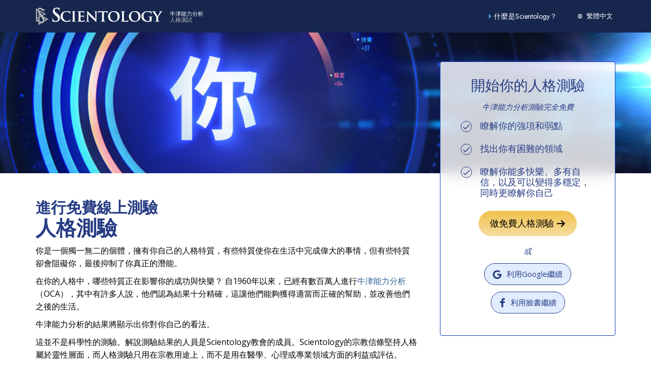

--- FILE ---
content_type: text/html; charset=utf-8
request_url: https://www.oca.scientology.org.tw/?source=from_org_side_msnvladimrvolynskiy&orgid=msnvladimrvolynskiy&orgmsnType=msn&orgmsnCont=eu
body_size: 41385
content:
<!DOCTYPE html>
<html lang="zh" itemscope itemtype="http://schema.org/WebPage">
<head>
	<meta charset="utf-8">
	<meta http-equiv="X-UA-Compatible" content="IE=edge">
	<meta name="viewport" content="width=device-width, initial-scale=1.0, maximum-scale=1.0, user-scalable=no">
	



<title>免費人格測驗 | 牛津能力分析 | Scientology教會</title>
<meta name="description" content=" 對你自己感到好奇嗎？ 進行這項免費線上人格測驗。牛津能力分析鑑定出十種會影響你整個未來的重要人格特質。   " />


<link rel="stylesheet" type="text/css" href="/theme/css/_combined.css?_=u5a1ncu4">




<style>

.autosprite-sprite {
	background: url(/theme/images/autosprite-sprite.png) no-repeat top left;
}
.autosprite-sprite.control-arrow-left {
	background-position:0 -0px;
	width: 25px;
	height: 44px;
}
.autosprite-sprite.control-arrow-right {
	background-position:0 -44px;
	width: 25px;
	height: 44px;
}
.autosprite-sprite.graph-oca {
	background-position:0 -88px;
	width: 290px;
	height: 237px;
}
.autosprite-sprite.graph-oca-pie {
	background-position:0 -973px;
	width: 234px;
	height: 215px;
}
.autosprite-sprite.graph-oca-pie:lang(da) {
	background-position:0 -325px;
}
.autosprite-sprite.graph-oca-pie:lang(de) {
	background-position:0 -540px;
}
.autosprite-sprite.graph-oca-pie:lang(el) {
	background-position:0 -755px;
	height: 218px;
}
.autosprite-sprite.graph-oca-pie:lang(es) {
	background-position:0 -1188px;
}
.autosprite-sprite.graph-oca-pie:lang(es-es) {
	background-position:0 -1403px;
}
.autosprite-sprite.graph-oca-pie:lang(fr) {
	background-position:0 -1618px;
}
.autosprite-sprite.graph-oca-pie:lang(fr-ca) {
	background-position:0 -1833px;
}
.autosprite-sprite.graph-oca-pie:lang(he) {
	background-position:0 -2048px;
	height: 218px;
}
.autosprite-sprite.graph-oca-pie:lang(hu) {
	background-position:0 -2266px;
	height: 218px;
}
.autosprite-sprite.graph-oca-pie:lang(it) {
	background-position:0 -2484px;
}
.autosprite-sprite.graph-oca-pie:lang(ja) {
	background-position:0 -2699px;
	height: 218px;
}
.autosprite-sprite.graph-oca-pie:lang(nl) {
	background-position:0 -2917px;
}
.autosprite-sprite.graph-oca-pie:lang(no) {
	background-position:0 -3132px;
	height: 218px;
}
.autosprite-sprite.graph-oca-pie:lang(pt) {
	background-position:0 -3350px;
}
.autosprite-sprite.graph-oca-pie:lang(ru) {
	background-position:0 -3565px;
}
.autosprite-sprite.graph-oca-pie:lang(sv) {
	background-position:0 -3780px;
}
.autosprite-sprite.graph-oca-pie:lang(zh) {
	background-position:0 -3995px;
	height: 218px;
}
.autosprite-sprite.step-01 {
	background-position:0 -4213px;
	width: 329px;
	height: 198px;
}
.autosprite-sprite.step-02 {
	background-position:0 -4411px;
	width: 329px;
	height: 198px;
}
.autosprite-sprite.step-03 {
	background-position:0 -4609px;
	width: 329px;
	height: 198px;
}
.autosprite-sprite.succes-02 {
	background-position:0 -4807px;
	width: 173px;
	height: 129px;
}
.autosprite-sprite.succes-03 {
	background-position:0 -4936px;
	width: 173px;
	height: 129px;
}
.autosprite-sprite.succes-04 {
	background-position:0 -5065px;
	width: 173px;
	height: 129px;
}
.autosprite-sprite.succes-05 {
	background-position:0 -5194px;
	width: 173px;
	height: 129px;
}

.pie-chart-find-out-more a {
	margin: 10px 0;
	text-decoration: none;
	font-weight: bold;
}
.pie-chart-find-out-more a:after {
	content: '';
	display: inline-block;
	border-left: 0.8em solid #369;
	border-top: 0.4em solid transparent;
	border-bottom: 0.4em solid transparent;
	margin-left: 0.5em;
}
html[dir="rtl"] .pie-chart-find-out-more a:after {
	border-left: none;
	border-right: 0.8em solid #369;
	margin-left: 0;
	margin-right: 0.5em;
}

.top-alert {
	margin-top: 20px;
	margin-bottom: 0;
}

.test-main li,
.test-main p {
	font-size: 16px;
	line-height: 1.6;
}

h4 {
	font-size: 20px;
	color: #263c84;
	font-weight: bold;
	background: url([data-uri]) no-repeat left 2px;
	padding-left: 20px;
	margin-bottom: 10px;
}
  

.step-color {
    color: #808183;
    font-size: 18px;
}
:lang(el) .step-color {
    font-size: 17px;
}

.steps-box {
	margin-top: 10px;
	margin-bottom: 40px;
}

@media (max-width: 991px) {
	.steps-box img {
		margin: 20px auto 10px;
		display: block;
	}
}

.row img {
	max-width: 100%;
}

.test-main hr {
	border-top: 1px solid #ddd;
}

.oca-realyou {
	padding: 15px 45px;
	color: #fff;
	background-size: cover;
	-webkit-font-smoothing: antialiased;
    -moz-osx-font-smoothing: grayscale;
}

.oca-realyou h2 {
	color: #fff;
}

.oca-realyou li {
    margin-top: 10px;
}

.succes h5 {
	font-size: 18px;
    font-weight: bold;
    margin-bottom: 5px;
}

@media (min-width: 768px) {
	.succes .col-xs-3 {
		float: left;
	}
}

.sprite-fit-in {
	width: 100% !important;
	height: 0 !important;
    image-rendering: -moz-crisp-edges;
    image-rendering:   -o-crisp-edges;
    image-rendering: -webkit-optimize-contrast;
    image-rendering: crisp-edges;
}



@media (max-width: 768px) {
	.sprite-imagecache-cropfit-data-www-curiousaboutyourself-org-files-sprite-graph-oca03-zh-jpg,
	.sprite-imagecache-cropfit-data-www-curiousaboutyourself-org-files-sprite-step-03-jpg,
	.sprite-imagecache-cropfit-data-www-curiousaboutyourself-org-files-sprite-step-02-min-80-jpg,
	.sprite-imagecache-cropfit-data-www-curiousaboutyourself-org-files-sprite-step-01a-min-80-jpg {
		width: 329px !important;
		height: 198px !important;
		padding-bottom: 0 !important;
		margin-left: auto;
		margin-right: auto;
		margin-top: 30px;
		max-width: 100%;
	}

	.sprite-imagecache-cropfit-data-www-curiousaboutyourself-org-files-sprite-graph-oca03-zh-jpg {
		width: 699px !important;
		height: 570px !important;
		margin-bottom: 20px;
	}

	.succes .col-xs-3 {
		width: 173px !important;
		 
		padding-bottom: 0 !important;
		padding-right: 20px !important;
	}

	.sticky-holder > .visible-sm-block > h2.mb0 {
		margin-top: 10px;
	}

}

@media (max-width: 767px) {
	.container {
		padding-right: 20px;
    	padding-left: 20px;
	}
	.oca-realyou,
	.title-bar {
		margin-left: -20px;
		margin-right: -20px;
	}

	.oca-img.pl2 {
		padding-left: 15px !important;
	}

}

@media (max-width: 699px) {
	.sprite-imagecache-cropfit-data-www-curiousaboutyourself-org-files-sprite-graph-oca03-zh-jpg {
		width: 100% !important;
		height: 0 !important;
		padding-bottom: 81.54% !important;
		margin-bottom: 20px;
	}
}

@media (max-width: 450px) {
	.pie-chart-find-out-more .pull-right,
	.pie-chart-find-out-more {
		float: none !important;
	}
	.pie-chart-find-out-more .pull-right {
		padding-left: 54px;
	}
	.pie-chart-find-out-more {
		margin-top: 20px;
		margin-bottom: 20px;
	}
	.succes h5 {
		font-size: 14px;
	}
	.succes .col-xs-3 {
		width: 150px !important;
		padding-bottom: 0 !important;
		padding-right: 10px !important;
	}
	.steps-box {
		margin-bottom: 20px;
	}
}

.german-custom-notice {
    border: 1px solid #ddd;
    padding: 30px;
    margin-bottom: 60px;
}
.german-custom-notice p {
    font-size: 1em;
    font-style: italic;
}

</style>


<style>

#legal_disclaimer h4 {
	background: none;
	padding-left: 0;
	margin-bottom: 20px;
}

#legal_disclaimer br {
	display: none;
}

#legal_disclaimer li,
#legal_disclaimer p {
	font-size: 13px;
	margin-bottom: 20px;
}

#legal_disclaimer .modal-content {
	max-height: 80vh;
	overflow: auto;
}

#oca_start_form label.required {
	position: relative;
}

#oca_start_form label.required:after {
    position: absolute;
    font-size: 85%;
    content: '*';
    padding: 0 0.25em;
    color: #a00;
}

#oca_start_form label[for="age"] {
	padding-right: 0;
}

@media (min-width: 769px) and (max-width: 1024px) {
	#oca_form {
		position: sticky !important;
		position: -webkit-sticky !important;
	}
	.sticky-holder {
		height: 200vh;
	}
}

@media(min-width: 992px) {
	.oca-form-positioner {
		margin-top: -250px;
	}

	.oca-form-positioner .oca-form {
    	background: white;
	}
}

@media (max-width: 991px) {
	.sticky-holder {
		height: auto !important;
	}
}

@media (max-width: 768px) {
	.sticky-holder {
		padding-left: 15px !important;
	}
}

.affix-bottom {
	position: relative;
}

.gender-half-left {
	padding-right: 5px;
}

.gender-half-right {
	padding-left: 5px;
}

@media (max-width: 768px) {
	 
	.oca-realyou {
		padding-right: 20px;
		padding-left: 20px;
	}
	.oca-realyou ul {
		padding-left: 20px;
	}
}

label[for="zipcode"] {
	margin-top: -0.1em;
    line-height: 1.2;
}

label[for="phone"] {
	margin-top: -0.1em;
    line-height: 1.2;
}

.phone-hint {
	position: absolute;
	right: -18px;
	top: 0px;
	color: #4876a3;
}

@media (min-width: 768px) {
	.phone-hint {
		right: -8px;
		top: 3px;
	}
}

.phone-hint + .tooltip.top {
	width: 200px;
}

</style>






	
<script>





var site_slug = 'OCA';

new function() {

    window._tr = window._tr || [];
    var recursionDetector = 0;
    var reportErrors = true;

    
    
    function reportInternalError() {
        reportErrors = false;
        try {
            _tr.push(['_trackEvent', 'Errors', site_slug + ' internal JS error', [].join.call(arguments, '|')]);
        } catch (throw_away) {}
    }

    
    function reportError(errorMsg, url, lineNumber, colNumber, errorObj) {

        if (!reportErrors) return;

        try {

            _tr.push(['_trackEvent', 'Errors', site_slug + ' JS error',
                '"' + errorMsg + '" @ ' + url + ':' + lineNumber +
                (colNumber !== void 0 ? ', ' + colNumber : '') +
                (errorObj !== void 0 && window.JSON && typeof JSON.stringify === 'function' ?
                    ', ' + JSON.stringify(errorObj) : '')
            ]);

        } catch (e) {

            
            try {
                reportInternalError('reportError error on ' + errorMsg, url, lineNumber, colNumber, e);
            } catch (throw_away) {}

        }

    }

    
    
    var gOldOnError = window.onerror;

    
    window.onerror = function myErrorHandler(errorMsg, url, lineNumber, colNumber, errorObj) {

        if (!reportErrors) return false;

        
        if (recursionDetector > 0) {
            try {
                reportInternalError('window.onerror recursion: ' + errorMsg, url, lineNumber, colNumber, errorObj);
            } catch (throw_away) {}
            return false;
        }

        recursionDetector = 1;

        reportError(errorMsg, url, lineNumber, colNumber, errorObj);

        
        if (gOldOnError) gOldOnError(errorMsg, url, lineNumber, colNumber, errorObj);

        recursionDetector = 0;

        return false;

    }

    
    if (window.$ && $(document) && typeof $(document).ready === 'function') {
        $(document).ready(function() {

            if (typeof $(document).ajaxError === 'function') {
                $(document).ajaxError(function(e, req, settings, thrownError) {

                    if (!reportErrors) return;

                    
                    if (recursionDetector > 0) {
                        try {
                            reportInternalError('$.ajaxError recursion: ' + e, settings && settings.url, 0, 0, settings);
                        } catch (throw_away) {}
                        return;
                    }

                    recursionDetector = 1;
                    reportError('jQuery ajax error: ' + e + (thrownError ? ', ' + thrownError : ''),
                        settings && settings.url, 0, 0, settings);
                    recursionDetector = 0;

                });
            }
        });
    }

}

</script>


    <meta property="og:url" content="https://www.oca.scientology.org.tw/?source=from_org_side_msnvladimrvolynskiy&amp;orgid=msnvladimrvolynskiy&amp;orgmsnType=msn&amp;orgmsnCont=eu" />
    <meta property="og:site_name" content="牛津能力分析" />
    <meta property="og:title" content="人格測試" />
    <meta property="og:description" content="您的智商、人格特質和性向決定了您未來的成功與快樂。自1960年以來，牛津能力分析已讓數百萬人受益。這是唯一會提供數據且精確分析的測試，然後會根據結果，提供一對一的諮詢，並照著您的需求提供實用的建議。
        你是一位獨一無二的個體，擁有自己的人格特質──有些特質使你在生活中完成偉大的事情，但有些特質似乎阻礙你，最後抑制了你真正的潛能。" />

    <meta property="og:image" content="https://files.ondemandhosting.info/imagecache/cropfit@w=1200/data/www.curiousaboutyourself.org/web/home/oca-you-graphic_zh.jpg?_=u5a1ncu4" />
    <meta property="og:type" content="website" />

    <meta name="twitter:card" content="summary_large_image">
    <meta name="twitter:title" content="人格測試">
    <meta name="twitter:description" content="您的智商、人格特質和性向決定了您未來的成功與快樂。自1960年以來，牛津能力分析已讓數百萬人受益。這是唯一會提供數據且精確分析的測試，然後會根據結果，提供一對一的諮詢，並照著您的需求提供實用的建議。
        你是一位獨一無二的個體，擁有自己的人格特質──有些特質使你在生活中完成偉大的事情，但有些特質似乎阻礙你，最後抑制了你真正的潛能。" >
    <meta name="twitter:image" content="https://files.ondemandhosting.info/imagecache/cropfit@w=1200/data/www.curiousaboutyourself.org/web/home/oca-you-graphic_zh.jpg?_=u5a1ncu4">

    <meta name="facebook-domain-verification" content="3fvxchu5a218vuys379swjo0lp3ivx" />

    
    <link href="https://fonts.googleapis.com/css2?family=Jost:ital,wght@0,300;0,400;0,500;0,700;1,300;1,400;1,500;1,700&display=swap" rel="stylesheet">
    <link href="https://fonts.googleapis.com/css2?family=Open+Sans:ital,wght@0,400;0,500;0,600;1,400;1,500;1,600&display=swap" rel="stylesheet">
    
    
    

    

        <script src="https://tr.standardadmin.org/tr2.js" async></script>

        <script>
            var _tr = window._tr || [];
        </script>
        
    
</head>
<body class="">

<script>

var custom_ga_tracked = false;

function custom_ga_track() {

    
    if (custom_ga_tracked) return;
    custom_ga_tracked = true;

    var my_org;
    
    if (my_org === void 0) return;

    
    $.ajax({
        url: '//www.scientology.org/ga_code.html?orgId=' + my_org,
        dataType: 'jsonp',
        success: function(data) {
            if (data != null && typeof data.trim == 'function' && data.trim() != '' && data.trim() != 'null' && window.ga) {
				ga_account_code = data;
                ga('create', ga_account_code, 'auto', 'orgTracker');
                ga('orgTracker.send', 'pageview');
            }
        }
    });

}

</script>




<div id="header">
	
		<div class="site-header-filled">
    <div class="container banner-container">
        <div class="logo-row">
            <div class="logo-row-banner">
                <div class="logo-row-scn">
                    <img src="/images/banner/scn-logo-gray.svg" alt="">
                </div>
                <div class="logo-row-title">
                    <img src="/images/banner/scientology-logo-white.svg" alt="">
                </div>
            </div>
            <div class="logo-row-info">
                <div class="logo-row-info-name">
                    
                    牛津能力分析
                    
                </div>
                <div class="logo-row-info-name-sub">
                    
                    人格測試
                    
                </div>
            </div>
        </div>
        <a href="/" class="logo-touch"></a>

        
        <div class="external-nav">
            <a href="https://www.scientology.org.tw/what-is-scientology/" target="_blank" class="external-wis ">
                <div class="arrow-right"></div>
                
                
                什麼是Scientology？
                
                <span class="external-navigation--icon icon-external-link"></span>
            </a>
    
            <ul class="external-language-selector--wrapper">
                <nav class="external-language-selector external-language">
                    <div>
                        <div class="external-navigation--item">
                            <img src="/images/language-globe.svg" alt="Language">
                            
                            
                            
                            
                            
                            
                            
                            
                            
                            
                            
                            
                            
                            
                            
                            繁體中文
                            
                            
                            
                            
                            
                            
                        </div>
                    </div>
                    <ul>
    
                        <a class="no-decoration" href="https://www.oxfordcapacityanalysis.org/?source=from_org_side_msnvladimrvolynskiy&amp;orgid=msnvladimrvolynskiy&amp;orgmsnType=msn&amp;orgmsnCont=eu">ENGLISH</a>
                        <a class="no-decoration" href="https://www.oca.scientology.dk/?source=from_org_side_msnvladimrvolynskiy&amp;orgid=msnvladimrvolynskiy&amp;orgmsnType=msn&amp;orgmsnCont=eu">DANSK</a>
                        <a class="no-decoration" href="https://www.oca.scientology.nl/?source=from_org_side_msnvladimrvolynskiy&amp;orgid=msnvladimrvolynskiy&amp;orgmsnType=msn&amp;orgmsnCont=eu">NEDERLANDS</a>
                        
                        <a class="no-decoration" href="https://www.oca.fr.scientology.ca/?source=from_org_side_msnvladimrvolynskiy&amp;orgid=msnvladimrvolynskiy&amp;orgmsnType=msn&amp;orgmsnCont=eu">FRANÇAIS (CANADIEN)</a>
                        <a class="no-decoration" href="https://www.oca.scientology.de/?source=from_org_side_msnvladimrvolynskiy&amp;orgid=msnvladimrvolynskiy&amp;orgmsnType=msn&amp;orgmsnCont=eu">DEUTSCH</a>
                        <a class="no-decoration" href="https://www.oca.scientology.gr/?source=from_org_side_msnvladimrvolynskiy&amp;orgid=msnvladimrvolynskiy&amp;orgmsnType=msn&amp;orgmsnCont=eu">ΕΛΛΗΝΙΚA</a>
                        <a class="no-decoration" href="https://www.oca.scientology.org.il/?source=from_org_side_msnvladimrvolynskiy&amp;orgid=msnvladimrvolynskiy&amp;orgmsnType=msn&amp;orgmsnCont=eu">עברית</a>
                        <a class="no-decoration" href="https://www.oca.szcientologia.org.hu/?source=from_org_side_msnvladimrvolynskiy&amp;orgid=msnvladimrvolynskiy&amp;orgmsnType=msn&amp;orgmsnCont=eu">MAGYAR</a>
                        <a class="no-decoration" href="https://www.oca.scientology.it/?source=from_org_side_msnvladimrvolynskiy&amp;orgid=msnvladimrvolynskiy&amp;orgmsnType=msn&amp;orgmsnCont=eu">ITALIANO</a>
                        <a class="no-decoration" href="https://www.oca.scientology.jp/?source=from_org_side_msnvladimrvolynskiy&amp;orgid=msnvladimrvolynskiy&amp;orgmsnType=msn&amp;orgmsnCont=eu">日本語</a>
                        <a class="no-decoration" href="https://www.oca.scientologi.no/?source=from_org_side_msnvladimrvolynskiy&amp;orgid=msnvladimrvolynskiy&amp;orgmsnType=msn&amp;orgmsnCont=eu">NORSK</a>
                        <a class="no-decoration" href="https://www.oca.scientology.ru/?source=from_org_side_msnvladimrvolynskiy&amp;orgid=msnvladimrvolynskiy&amp;orgmsnType=msn&amp;orgmsnCont=eu">РУССКИЙ</a>
                        <a class="no-decoration" href="https://www.oca.scientologi.se/?source=from_org_side_msnvladimrvolynskiy&amp;orgid=msnvladimrvolynskiy&amp;orgmsnType=msn&amp;orgmsnCont=eu">SVENSKA</a>
                        <a class="no-decoration" href="https://www.oca.scientology.org.tw/?source=from_org_side_msnvladimrvolynskiy&amp;orgid=msnvladimrvolynskiy&amp;orgmsnType=msn&amp;orgmsnCont=eu">繁體中文</a>
                        <a class="no-decoration" href="https://www.oca.scientology.pt/?source=from_org_side_msnvladimrvolynskiy&amp;orgid=msnvladimrvolynskiy&amp;orgmsnType=msn&amp;orgmsnCont=eu">PORTUGUÊS</a>
                        <a class="no-decoration" href="https://www.oca.scientology.org.mx/?source=from_org_side_msnvladimrvolynskiy&amp;orgid=msnvladimrvolynskiy&amp;orgmsnType=msn&amp;orgmsnCont=eu">ESPAÑOL</a>
                        <a class="no-decoration" href="https://www.oca.scientology.ph/?source=from_org_side_msnvladimrvolynskiy&amp;orgid=msnvladimrvolynskiy&amp;orgmsnType=msn&amp;orgmsnCont=eu">FILIPINO</a>
                        <a class="no-decoration" href="https://www.analisedecapacidadeoxford.org.br/?source=from_org_side_msnvladimrvolynskiy&amp;orgid=msnvladimrvolynskiy&amp;orgmsnType=msn&amp;orgmsnCont=eu">PORTUGUÊS (BRASIL)</a>
                        <a class="no-decoration" href="https://www.oca.scientology.es/?source=from_org_side_msnvladimrvolynskiy&amp;orgid=msnvladimrvolynskiy&amp;orgmsnType=msn&amp;orgmsnCont=eu">ESPAÑOL (CASTELLANO)</a>
                        <a class="no-decoration" href="https://cz.oxfordcapacityanalysis.org/?source=from_org_side_msnvladimrvolynskiy&amp;orgid=msnvladimrvolynskiy&amp;orgmsnType=msn&amp;orgmsnCont=eu">CZECH</a>
                
                    </ul>
                </nav>
            </ul>
        </div>
        

            
            <a href="#" class="menu-q">
                <span class="pulse"></span>
            </a>
            
            <div class="menu-q-expanation over-expanation"></div>
        </div>
    
    
    </div>
</div>
	
</div>


<div class="container pt0 ">
	

<div class="bs-extender">
	<div class="home-page-banner hidden-xs">
		<img class="hidden-xs" src="https://files.ondemandhosting.info/imagecache/cropfit@w=1360/data/www.curiousaboutyourself.org/web/home/you-image-wide_zh.jpg?_=u5a1ncu4" alt="">
	</div>
	<div class="home-page-banner-square visible-xs">
		<img class="" src="https://files.ondemandhosting.info/imagecache/cropfit@w=700@cr=366,0,1181,1080@qa=85/data/www.curiousaboutyourself.org/web/home/oca-you-graphic_zh.jpg?_=u5a1ncu4" alt="">
	</div>
</div>










<div class="row test-main test-main--home" id="page-top">

	<div class="row mr0 ml0 mb3">

		<div class="col-md-5 col-lg-4 col-md-push-7 col-lg-push-8 pl3 sticky-holder flip">

			<div class="visible-xs-block visible-sm-block">
				<h2 class="mt0 home-title">
                    <span class="home-subtitle only-for-eu-global">
						<b>進行免費線上測驗</b>
					</span>
                    <span class="home-subtitle only-for-non-eu-english">
						TAKE THE MOST ACCURATE AND RELIABLE
					</span>
					<strong><b>人格測驗</b></strong>
				</h2>

				
	

	<div id="error_message_holder"></div>

	


			
				
				<div class="page-body only-for-non-eu-english">
					<p>You are a unique individual with your own personality traits—some of these traits enable you to achieve great things in life, and others can hold you back and ultimately stifle your true potential.</p>
                    <p>Your personality determines your future success and happiness. The <a href="#info-oca-about">Oxford Capacity Analysis</a> (OCA) has benefited millions of people since 1960. It is the only test that delivers measurable, accurate analysis, followed by one-on-one consultation with practical recommendations tailored to your needs based on your results.</p>
                    <p>The Oxford Capacity Analysis results will reveal your opinion of you.</p>
				</div>
				<div class="page-body only-for-eu-global">
                    <p>你是一個獨一無二的個體，擁有你自己的人格特質，有些特質使你在生活中完成偉大的事情，但有些特質卻會阻礙你，最後抑制了你真正的潛能。</p>
                    <p>在你的人格中，哪些特質正在影響你的成功與快樂？ 自1960年以來，已經有數百萬人進行<a href="#info-oca-about">牛津能力分析</a>（OCA），其中有許多人說，他們認為結果十分精確，這讓他們能夠獲得適當而正確的幫助，並改善他們之後的生活。</p>
                    <p>牛津能力分析的結果將顯示出你對你自己的看法。</p>
                    <p>這並不是科學性的測驗。解說測驗結果的人員是Scientology教會的成員。Scientology的宗教信條堅持人格屬於靈性層面，而人格測驗只用在宗教用途上，而不是用在醫學、心理或專業領域方面的利益或評估。</p>
                </div>


				<div class="clearfix"></div>
			</div>

			<a name="oca_start_form_marker"></a>
			


<div class="oca-form-positioner home-sidebar">
	<div class="oca-form-position-fixer"></div>
	<div class="oca-form-wrapper" id="oca_form">
		<div class="home-sidebar--title">
			開始你的人格測驗
		</div>
	
		<div class="home-sidebar--desc">
			牛津能力分析測驗完全<i>免費</i>
		</div>
	
		<div class="home-sidebar--bullet-point">
			<b>瞭解你的</b>強項和弱點
		</div>
	
		<div class="home-sidebar--bullet-point">
			找出<b>你有困難的領域</b>
		</div>
	
		<div class="home-sidebar--bullet-point">
			瞭解你能多<b>快樂</b>、多有<b>自信</b>，以及可以變得多<b>穩定</b>，同時更瞭解你自己
		</div>
	
		<div class="home-sidebar--button">
		
		
		

		
		<a href="/start/" class="btn btn-lg cta-button-look btn-primary btn-oca-show-form btn-oca-show-form__smaller btn-squiggly">
			做免費人格測驗 <span class="icon-arrow-right"></span>
		</a>
		

			
		</div>
		
		<div class="home-sidebar--signin-or">
			或
		</div>

		<div class="home-sidebar--signin-row">
			<div class="home-sidebar--signin-button" data-google="true">
				<span class="icon-google"></span>
				利用Google繼續
			</div>
			
			<div class="home-sidebar--signin-button" data-facebook="true">
				<span class="icon-facebook"></span>
				利用臉書繼續
			</div>
		</div>
	</div>
</div>




<div id="legal_disclaimer" class="modal bs-modal-center" tabindex="-1" role="dialog">
  	<div class="modal-dialog">
    	<div class="modal-content pl1 pr1 pt1">

      		<div class="modal-header">
      			
        		<h4 class="modal-title">Please scroll down and read this document.  Check the "I Agree" box and click the button to accept.</h4>
      		</div>

      		<div class="modal-body pb3">

        		<span class="legal-body"></span>

		        <hr id="legal-sep-bar">

		        <div class="row">
		        	<div class="col-xs-6">
		        		<div class="pull-right flip">
		        			<div class="checkbox">
    							<label>
      								<input type="checkbox" name="legal-agreement" value="agree"> I Agree
    							</label>
							</div>
		        		</div>
		        	</div>
		        	<div class="col-xs-6">
		        		<button type="button" class="btn btn-primary disabled eu-start-button">Continue</button>
		        	</div>
		        </div>

      		</div>

    	</div>
  	</div>
</div>



		</div>

		<div class="col-md-7 col-lg-8 col-md-pull-5 col-lg-pull-4 long-col">

			<div class="hidden-sm hidden-xs">
				<h1 class="home-title">
                    <span class="home-subtitle only-for-eu-global">
						<b>進行免費線上測驗</b>
					</span>
                    <span class="home-subtitle only-for-non-eu-english">
						TAKE THE MOST ACCURATE AND RELIABLE
					</span>
					<b>人格測驗</b>
				</h1>
				
	

	<div id="error_message_holder"></div>

	


				<span class="only-for-non-eu-english">
					<p>You are a unique individual with your own personality traits—some of these traits enable you to achieve great things in life, and others can hold you back and ultimately stifle your true potential.</p>
					<p>Your personality determines your future success and happiness. The <a href="#info-oca-about">Oxford Capacity Analysis</a> (OCA) has benefited millions of people since 1960. It is the only test that delivers measurable, accurate analysis, followed by one-on-one consultation with practical recommendations tailored to your needs based on your results.</p>
					<p>The Oxford Capacity Analysis results will reveal your opinion of you.</p>
			    </span>
				<span class="only-for-eu-global">
                    <p>你是一個獨一無二的個體，擁有你自己的人格特質，有些特質使你在生活中完成偉大的事情，但有些特質卻會阻礙你，最後抑制了你真正的潛能。</p>
                    <p>在你的人格中，哪些特質正在影響你的成功與快樂？ 自1960年以來，已經有數百萬人進行<a href="#info-oca-about">牛津能力分析</a>（OCA），其中有許多人說，他們認為結果十分精確，這讓他們能夠獲得適當而正確的幫助，並改善他們之後的生活。</p>
                    <p>牛津能力分析的結果將顯示出你對你自己的看法。</p>
                    <p>這並不是科學性的測驗。解說測驗結果的人員是Scientology教會的成員。Scientology的宗教信條堅持人格屬於靈性層面，而人格測驗只用在宗教用途上，而不是用在醫學、心理或專業領域方面的利益或評估。</p>
				</span>
			</div>
            <div class="clearfix"></div>

			<div class="home-oca-realyou">
				<div class="inner">
                    <span class="only-for-non-eu-english">
                        <h2 class="mt1 oca-real-title">GET TO KNOW <b>THE REAL YOU</b></h2>
                        <p>Most of our lives we’ve been taught to believe that personality is a genetic trait that cannot be changed and that you just have to “deal with it.” This is simply not true. You can change your personality and become a much better, happier version of yourself, one that faces and conquers the challenges of life with knowledge and ease. Welcome to the real you.</p>
                    </span>
                    <span class="only-for-eu-global">
                        <h2 class="mt1 oca-real-title"><b>你可以瞭解<nobr>真正的你嗎？</nobr></b></h2>
                        <p>有些人要你相信人格是由你的基因決定的，而且無法改變。但任何人都能想到在他們生命中的某些時刻，會覺得更快樂、更有自信，而其他人會明顯感受到那些時刻。教會提供各項服務，其目的是為了幫助你打造出更快樂、更成功的你，讓你可以利用知識，輕鬆克服生活中的挑戰。真正的你，就是你想要成為的那個人。這段旅程從一項測驗開始，它可以幫助你精確指出哪些是最需要加強的區域。</p>
                    </span>
                    <ul>
                        <li>找出你有困難的領域，瞭解你能多快樂、多有自信，以及可以變得多穩定，同時更瞭解你自己。</li>
                        <li>發現你的人格如何影響你處理人際關係的能力。</li>
                        <li>瞭解你自己的優點以及如何加強它們，好讓你更能享受生活。</li>
                    </ul>
				</div>
			</div>

			<h2 class="home-subheader-title" id="info-oca02">
				<b>如何<b>進行</b>OCA</b>
			</h2>

            
            

            <div class="steps-box row">
                <div class="col-md-8">
                    <div class="home-step-number--mobile-row">
                        <span class="home-step-number--mobile hidden-md">
                            1
                        </span>
                        <div>
                            <h4 class="home-step-title">步驟1： <span class="home-step-color">進行這份測驗</span>
                            </h4>
                            <span class="only-for-non-eu-english">
                                <p>The Oxford Capacity Analysis identifies 10 vital personality traits that influence your entire future.</p>
                                <p>It is a factual, scientific analysis taken from your answers, and it takes about an hour to complete.</p>
                            </span>    
                            <span class="only-for-eu-global">
                                <p>牛津能力分析鑑定出十種會影響你整個未來的重要人格特質。</p>
                                <p>這項測驗大概需要一個小時的時間完成。</p>
                            </span>
                        </div>
                    </div>
                </div>
                <div class="col-md-4 home-step-wrapper">
                    <div class="home-step-number hidden-xs">
                        1
                    </div>
                </div>
            </div>
            
            <div class="steps-box row">
            
                <div class="col-md-8">
                    <div class="home-step-number--mobile-row">
                        <span class="home-step-number--mobile hidden-md">
                            2
                        </span>
                        <div>
                            <h4 class="home-step-title">步驟2： <span class="home-step-color"><b>取得測驗結果</b> </span>
                            </h4>
                            <p class="only-for-non-eu-english">
                                After you complete the test, your personality analysis is generated and displayed. Within minutes your analysis will highlight your strengths and weaknesses—which personality traits to take advantage of and which need help.
                            </p>
                            <p class="only-for-eu-global">
                                在你完成測驗之後，就會以圖表方式呈現出你的人格分析。在短短幾分鐘內，測驗分析將試圖呈現你的強項和弱點──你已經擁有哪些強健的人格特質，以及哪些部分還有改善的空間。
                            </p>
                        </div>
                    </div>
                </div>
            
                <div class="col-md-4 home-step-wrapper">
                    <div class="home-step-number hidden-xs">
                        2
                    </div>
                </div>
            
            </div>
            
            <div class="steps-box row mb2">
            
                <div class="col-md-8">
                    <div class="home-step-number--mobile-row">
                        <span class="home-step-number--mobile hidden-md">
                            3
                        </span>
                        <div>
                            <h4 class="home-step-title">步驟3： <span class="home-step-color"><b>諮詢</b></span>
                            </h4>
                            <p>雖然分析曲線圖清楚顯示出各種不同的人格屬性，但這些特質之間的相互關係，顯示出你人格的整體狀況。</p>
                            <span class="only-for-non-eu-english">
                                <p>We provide a complimentary consultation with one of our trained staff, who will give a detailed evaluation of your personality analysis.</p>
                                <p>In this one-on-one consultation, you gain a better understanding of your personality strengths and weaknesses, and establish the recommended path to your fast and lasting success.</p>
                            </span>
                            <span class="only-for-eu-global">
                                <p>我們受過訓練的職員會為你提供一份詳盡的測驗結果評估，其目的是幫助你找出你的強項和弱點。</p>
                                <p>在一對一的免費諮詢中，我們也將根據你的測驗結果，以及你對這些結果的看法，提供一些建議。</p>
                            </span>
                        </div>
                    </div>
                </div>
            
                <div class="col-md-4 home-step-wrapper">
                    <div class="home-step-number hidden-xs">
                        3
                    </div>
                </div>
            
            </div>
	        <hr>

	        <h2 class="home-subheader-title" id="info-oca-about">
				<b>是什麼讓OCA<nobr>如此獨特？</nobr></b>
			</h2>

	        <div class="row">

	        	<div class="col-md-7">
					<div class="page-body">
                        <span class="only-for-non-eu-english">
                            <p>No other personality test and analysis gives you results and practical solutions.</p>
                            <p>You can be more competent, successful and happier than you ever thought possible once you identify the key areas of your personality. By discovering which traits are currently benefiting your life and which ones need improvement, you can then take the essential steps to enhance your strengths and overcome your weaknesses.</p>
                            <p>The test and follow-up consultation are FREE with no obligation.</p>
                        </span>
                        <span class="only-for-eu-global">
                            <p>OCA的目的不只能夠準確描述目前你對你自己的看法，它也是一個跳板，藉此改善你的生活。</p>
                            <p>藉由發現目前有哪些特質對你的生活有所幫助，以及哪些特質需要改善，你也許可以採取行動提升你的強項，並克服缺點。</p>
                            <p>這項測驗跟後續諮詢都是<b>免費</b>服務，不會額外收費。</p>
                            <p>那些進行我們推薦課程的人，他們的人格分析圖表及智商分數獲得顯著提升。</p>
                        </span>
					</div>

	        	</div>

                
		            <div class="oca-img col-md-5 pl2">
						<div class="page-body">
							<img src="https://files.ondemandhosting.info/imagecache/cropfit@w=500@cr=27,71,767,580@qa=85/data/www.curiousaboutyourself.org/web/home/oca-graph-2022-version_zh.jpg?_=u5a1ncu4" class="show">
                            <div class="oca-note mt1 mb4 ">那些進行我們推薦課程的人，他們的人格分析圖表及智商分數獲得顯著提升。</div>
						</div>
		            </div>
                
		    </div>


            

	            <div class="succes mt3">

		            <h2 class="home-subheader-title" id="info-oca03">個人<b>成功故事</b></h2>

		            <div class="home-oca-success-row mb2">
	                    <div class="home-oca-success-image-col">
							<img class="home-oca-success-image" src="https://files.ondemandhosting.info/imagecache/cropfit@cr=0,0,129,129@qa=85/data/www.curiousaboutyourself.org/files/sprite/succes-02_zh.jpg?_=u5a1ncu4" alt="">
	                    </div>
	                    <div class="col-sm-9">
		                    <h5 class="mt0 home-success"><b>我找到解答了</b></h5>
		                    <div class="home-success-body">
								<p>「牛津能力分析為我提供許多解答。這些是我尋找已久的解答。這看起來似乎太簡單了，有點像『真的有那麼簡單嗎？』 它真的就是那麼簡單！」 —大衛</p>
							</div>
		                </div>
		            </div>
		  
	                <div class="home-oca-success-row mb2">
	                    <div class="home-oca-success-image-col">
	                    	<img class="home-oca-success-image" src="https://files.ondemandhosting.info/imagecache/cropfit@cr=44,0,129,129@qa=85/data/www.curiousaboutyourself.org/files/sprite/succes-03_zh.jpg?_=u5a1ncu4" alt="">
	                    </div>
	                    <div class="col-sm-9">
	                    	<h5 class="mt0 home-success"><b>我已經達成我的目標</b></h5>
	                    	<div class="home-success-body">
								<p>「根據我學到的東西，讓我能在職場上不斷獲得成功，我必須說，它以最理想的方法，幫助我達成夢想，並獲得成功。」 <nobr>—戴妮拉</nobr></p>
							</div>
	                    </div>
	                </div>

	                <div class="home-oca-success-row mb2">
	                    <div class="home-oca-success-image-col">
	                    	<img class="home-oca-success-image" src="https://files.ondemandhosting.info/imagecache/cropfit@cr=6,0,129,129@qa=85/data/www.curiousaboutyourself.org/files/sprite/succes-04_zh.jpg?_=u5a1ncu4" alt="">
	                    </div>
	                    <div class="col-sm-9">
	                    	<h5 class="mt0 home-success"><b>我獲得確定感</b></h5>
	                    	<div class="home-success-body">
								<p>「我以前很沒有安全感，也想知道我為什麼無法擁有成功的生活。現在，我擁有很高的確定感。我可以更輕鬆地處理人們，同時提供更好的幫助。現在，我瞭解我自己！」 —辛西亞</p>
							</div>
	                    </div>
	                </div>
	                
	                <div class="home-oca-success-row mb2">
	                    <div class="home-oca-success-image-col">
	                    	<img class="home-oca-success-image" src="https://files.ondemandhosting.info/imagecache/cropfit@cr=41,0,129,129@qa=85/data/www.curiousaboutyourself.org/files/sprite/succes-05_zh.jpg?_=u5a1ncu4" alt="">
	                    </div>
	                    <div class="col-sm-9">
	                    	<h5 class="mt0 home-success"><b>我的人際關係有所改善</b></h5>
							<div class="home-success-body">
								<p>「我和我太太感情超好。我十分享受每一天的生活。現在我們可以處理任何問題。」 —尚恩</p>
							</div>
	                    </div>
	                </div>

		        </div>
		  
	        
	        

	    </div>

	</div>

</div>

<div id="language_selector" class="modal bs-modal-center" tabindex="-1" role="dialog">
  	<div class="modal-dialog">
    	<div class="modal-content">

      		<div class="modal-body">

      			<button type="button" class="close" data-dismiss="modal" aria-label="Close"><span aria-hidden="true">&times;</span></button>

      			<div class="row">
      				<div class="col-sm-4"><a href="https://www.oxfordcapacityanalysis.org/?source=from_org_side_msnvladimrvolynskiy&amp;orgid=msnvladimrvolynskiy&amp;orgmsnType=msn&amp;orgmsnCont=eu">ENGLISH</a></div>
      				<div class="col-sm-4"><a href="https://www.oca.scientology.dk/?source=from_org_side_msnvladimrvolynskiy&amp;orgid=msnvladimrvolynskiy&amp;orgmsnType=msn&amp;orgmsnCont=eu">DANSK</a></div>
      				<div class="col-sm-4"><a href="https://www.oca.scientology.nl/?source=from_org_side_msnvladimrvolynskiy&amp;orgid=msnvladimrvolynskiy&amp;orgmsnType=msn&amp;orgmsnCont=eu">NEDERLANDS</a></div>
      			</div>

      			<div class="row">
      				<div class="col-sm-4"><a href="https://www.oca.fr.scientology.ca/?source=from_org_side_msnvladimrvolynskiy&amp;orgid=msnvladimrvolynskiy&amp;orgmsnType=msn&amp;orgmsnCont=eu">FRANÇAIS</a></div>
      				<div class="col-sm-4"><a href="https://www.oca.fr.scientology.ca/?source=from_org_side_msnvladimrvolynskiy&amp;orgid=msnvladimrvolynskiy&amp;orgmsnType=msn&amp;orgmsnCont=eu">FRANÇAIS (CANADIEN)</a></div>
      				<div class="col-sm-4"><a href="https://www.oca.scientology.de/?source=from_org_side_msnvladimrvolynskiy&amp;orgid=msnvladimrvolynskiy&amp;orgmsnType=msn&amp;orgmsnCont=eu">DEUTSCH</a></div>
      			</div>

      			<div class="row">
      				<div class="col-sm-4"><a href="https://www.oca.scientology.gr/?source=from_org_side_msnvladimrvolynskiy&amp;orgid=msnvladimrvolynskiy&amp;orgmsnType=msn&amp;orgmsnCont=eu">ΕΛΛΗΝΙΚA</a></div>
      				<div class="col-sm-4"><a href="https://www.oca.scientology.org.il/?source=from_org_side_msnvladimrvolynskiy&amp;orgid=msnvladimrvolynskiy&amp;orgmsnType=msn&amp;orgmsnCont=eu">עברית</a></div>
      				<div class="col-sm-4"><a href="https://www.oca.szcientologia.org.hu/?source=from_org_side_msnvladimrvolynskiy&amp;orgid=msnvladimrvolynskiy&amp;orgmsnType=msn&amp;orgmsnCont=eu">MAGYAR</a></div>
      			</div>

      			<div class="row">
      				<div class="col-sm-4"><a href="https://www.oca.scientology.it/?source=from_org_side_msnvladimrvolynskiy&amp;orgid=msnvladimrvolynskiy&amp;orgmsnType=msn&amp;orgmsnCont=eu">ITALIANO</a></div>
      				<div class="col-sm-4"><a href="https://www.oca.scientology.jp/?source=from_org_side_msnvladimrvolynskiy&amp;orgid=msnvladimrvolynskiy&amp;orgmsnType=msn&amp;orgmsnCont=eu">日本語</a></div>
      				<div class="col-sm-4"><a href="https://www.oca.scientologi.no/?source=from_org_side_msnvladimrvolynskiy&amp;orgid=msnvladimrvolynskiy&amp;orgmsnType=msn&amp;orgmsnCont=eu">NORSK</a></div>
      			</div>

      			<div class="row">
      				<div class="col-sm-4"><a href="https://www.oca.scientology.ru/?source=from_org_side_msnvladimrvolynskiy&amp;orgid=msnvladimrvolynskiy&amp;orgmsnType=msn&amp;orgmsnCont=eu">РУССКИЙ</a></div>
      				<div class="col-sm-4"><a href="https://www.oca.scientologi.se/?source=from_org_side_msnvladimrvolynskiy&amp;orgid=msnvladimrvolynskiy&amp;orgmsnType=msn&amp;orgmsnCont=eu">SVENSKA</a></div>
      				<div class="col-sm-4"><a href="https://www.oca.scientology.org.tw/?source=from_org_side_msnvladimrvolynskiy&amp;orgid=msnvladimrvolynskiy&amp;orgmsnType=msn&amp;orgmsnCont=eu">繁體中文</a></div>
      			</div>

      			<div class="row">
      				<div class="col-sm-4"><a href="https://www.oca.scientology.pt/?source=from_org_side_msnvladimrvolynskiy&amp;orgid=msnvladimrvolynskiy&amp;orgmsnType=msn&amp;orgmsnCont=eu">PORTUGUÊS</a></div>
      				<div class="col-sm-4"><a href="https://www.oca.scientology.org.mx/?source=from_org_side_msnvladimrvolynskiy&amp;orgid=msnvladimrvolynskiy&amp;orgmsnType=msn&amp;orgmsnCont=eu">ESPAÑOL</a></div>
      				<div class="col-sm-4"><a href="https://www.oca.scientology.ph/?source=from_org_side_msnvladimrvolynskiy&amp;orgid=msnvladimrvolynskiy&amp;orgmsnType=msn&amp;orgmsnCont=eu">FILIPINO</a></div>
                      
                    </div>
                    <div class="row">
                        <div class="col-sm-4"><a href="https://www.analisedecapacidadeoxford.org.br/?source=from_org_side_msnvladimrvolynskiy&amp;orgid=msnvladimrvolynskiy&amp;orgmsnType=msn&amp;orgmsnCont=eu">PORTUGUÊS (BRASIL)</a></div>
                        <div class="col-sm-4"><a href="https://www.oca.scientology.es/?source=from_org_side_msnvladimrvolynskiy&amp;orgid=msnvladimrvolynskiy&amp;orgmsnType=msn&amp;orgmsnCont=eu">ESPAÑOL (CASTELLANO)</a></div>
                        <div class="col-sm-4"><a href="https://cz.oxfordcapacityanalysis.org/?source=from_org_side_msnvladimrvolynskiy&amp;orgid=msnvladimrvolynskiy&amp;orgmsnType=msn&amp;orgmsnCont=eu">CZECH</a></div>
      				
      				
      			</div>

      		</div>

    	</div>
  	</div>
</div>







</div>



	<div id="footer" class="footer-legal2022">
		
		<div class="container">
		
		<div class="footer-legal">
			© 2026 國際Scientology教會。有著作權，侵害必究。
			<div class="pull-right flip footer-legal-links"><a href="/privacy-notice.html">隱私權聲明</a> &ndash; <a href="/terms.html">使用條款</a> &ndash; <a href="/legal-notice.html">法律聲明</a> &ndash; <a href="/cookie-policy.html">Cookie政策</a>

		
		</div>
		
			 </div>
		</div>
	</div>


</div>



	
</div>




<script src="/theme/js/_combined.js?_=u5a1ncu4"></script>


    <script type="text/plain" data-cookiecategory="performance">

	// Internal Tracking

	// track on org's GA account as well

	var globalLanguage = "zh";


	(function() {
		var ga = document.createElement('script'); ga.type = 'text/javascript'; ga.async = true;
		ga.src = ('https:' == document.location.protocol ? 'https://ssl' : 'http://www') + '.google-analytics.com/ga.js';
		var s = document.getElementsByTagName('script')[0]; s.parentNode.insertBefore(ga, s);
	})();

	// Google Analytics for Languages
	(function(i,s,o,g,r,a,m){i['GoogleAnalyticsObject']=r;i[r]=i[r]||function(){
	(i[r].q=i[r].q||[]).push(arguments)},i[r].l=1*new Date();a=s.createElement(o),
	m=s.getElementsByTagName(o)[0];a.async=1;a.src=g;m.parentNode.insertBefore(a,m)
	})(window,document,'script','//www.google-analytics.com/analytics.js','ga');

	ga('create', 'UA-932986-27');
	ga('send', 'pageview');


	// For convenience - support old-school "_gaq" and new-fangled "ga" (and tr)
	function _ga_trackEvent(ec, ea, el) {
		window._tr && _tr.push(['_trackEvent', ec, ea, el]);
		window._gaq && _gaq.push(['_trackEvent', ec, ea, el]);
		window.ga && ga('send', 'event', ec, ea, el);
		// log the event if analytics is turned off
		window._gaq || window.ga || (window.console && console.log.apply(console, arguments));
	}

	</script>
	

	
	<script async data-cookiecategory="performance" src="https://www.googletagmanager.com/gtag/js?id=G-RLN683ZRY6"></script>
	<script>
	window.dataLayer = window.dataLayer || [];
	function gtag(){dataLayer.push(arguments);}
	gtag('js', new Date());

	gtag('config', 'G-RLN683ZRY6');
	</script>

	
	
	<script type="text/plain" data-cookiecategory="targeting">
	    /* &lt;![CDATA[ */
	    var google_conversion_id = 1000537208;
	    var google_conversion_label = "O9wICPi86AMQ-PiL3QM";
	    var google_custom_params = window.google_tag_params;
	    var google_remarketing_only = true;
	    /* ]]> */
	</script>
	<script type="text/plain" data-cookiecategory="targeting" data-src="//www.googleadservices.com/pagead/conversion.js"></script>
	

	
	



<script type="text/plain" data-cookiecategory="targeting">
	!function(e,t,n,s,u,a){e.twq||(s=e.twq=function(){s.exe?s.exe.apply(s,arguments):s.queue.push(arguments);
	},s.version='1.1',s.queue=[],u=t.createElement(n),u.async=!0,u.src='https://static.ads-twitter.com/uwt.js',
	a=t.getElementsByTagName(n)[0],a.parentNode.insertBefore(u,a))}(window,document,'script');
	twq('config','nuozn');
	
	
	
	</script>






<script type="text/plain" data-cookiecategory="targeting">
!function(f,b,e,v,n,t,s)
{if(f.fbq)return;n=f.fbq=function(){n.callMethod?
n.callMethod.apply(n,arguments):n.queue.push(arguments)};
if(!f._fbq)f._fbq=n;n.push=n;n.loaded=!0;n.version='2.0';
n.queue=[];t=b.createElement(e);t.async=!0;
t.src=v;s=b.getElementsByTagName(e)[0];
s.parentNode.insertBefore(t,s)}(window,document,'script',
'https://connect.facebook.net/en_US/fbevents.js');











fbq('init', '461553189900518');

// Infuse
fbq('track', 'PageView');







</script>


 <img height="1" width="1" 
src="https://www.facebook.com/tr?id=461553189900518&ev=PageView
&noscript=1"/>
</noscript>




	<noscript>
	
	
	</noscript>












<script type="text/plain" data-cookiecategory="performance">
	var _paq = _paq || [];
	/* tracker methods like "setCustomDimension" should be called before "trackPageView" */
	_paq.push(['trackPageView']);
	_paq.push(['enableLinkTracking']);
	(function() {
	var u="https://panalytics.standardadmin.org/";
	_paq.push(['setTrackerUrl', u+'piwik.php']);
	_paq.push(['setSiteId', '5']);
	var d=document, g=d.createElement('script'), s=d.getElementsByTagName('script')[0];
	g.type='text/javascript'; g.async=true; g.defer=true; g.src=u+'piwik.js'; s.parentNode.insertBefore(g,s);
	})();
</script>









<script type="text/plain" data-cookiecategory="targeting">
  window.dataLayer = window.dataLayer || [];
  function gtag(){dataLayer.push(arguments);}
  gtag('js', new Date());

  gtag('config', 'AW-650965982');


  gtag('config', 'AW-965988820');
</script>




<script type="text/plain" data-cookiecategory="targeting">
	window.dataLayer = window.dataLayer || [];
	function gtag(){dataLayer.push(arguments);}
	gtag('config', 'AW-16790022312');

	
	
</script>

<script type="text/plain" data-cookiecategory="targeting" src="https://js.adsrvr.org/up_loader.1.1.0.js"></script>
<script type="text/plain" data-cookiecategory="targeting">
    (function checkTTDDomReady() {
      if (typeof ttd_dom_ready === 'function') {
        ttd_dom_ready(function() {
          if (typeof TTDUniversalPixelApi === 'function') {
            var universalPixelApi = new TTDUniversalPixelApi();
            universalPixelApi.init("4shptpn", ["m856qzp"], "https://insight.adsrvr.org/track/up");
          }
        });
      } else {
        setTimeout(checkTTDDomReady, 100);
      }
    })();
</script>








<script type="text/plain" data-cookiecategory="targeting">
(function(e,t,n){if(e.snaptr)return;var a=e.snaptr=function()
{a.handleRequest?a.handleRequest.apply(a,arguments):a.queue.push(arguments)};
a.queue=[];var s='script';r=t.createElement(s);r.async=!0;
r.src=n;var u=t.getElementsByTagName(s)[0];
u.parentNode.insertBefore(r,u);})(window,document,
'https://sc-static.net/scevent.min.js');

snaptr('init', '568cedd9-189e-474d-8862-8a61a2867ca4', {});

snaptr('track', 'PAGE_VIEW');

</script>
    



<script>

$(document).ready(function() {

	$('.oca-form .oca-form-privacy-note-label').on('touchstart', function(e) {
		if (e && e.target && e.target.nodeName.toLowerCase() == 'a') return true;
		$(this).toggleClass('active');
	});

});



var gd2Domain = "https://gd2.ondemandhosting.info"
var globalLang = "en";

var formData = {
        "endpoint": "/form/letter-reg/write.action",
        
        "orgname": "\u003cspan class=\"orgFullName-prefix\"\u003eChurch of Scientology\u003c/span\u003e \u003cspan class=\"orgFullName-suffix\"\u003eFlag\u0026nbsp;Service\u0026nbsp;Organization\u003c/span\u003e",
        "bodybackground": "https://files.ondemandhosting.info/imagecache/cropfit@bl=0x10@w=300@cr=334,0,1357,1080@qa=85/data/www.curiousaboutyourself.org/web/home/oca-you-graphic.jpg",
        "questions": [
            
            {
                text: "你叫什麼名字？",
                name: "fname",
                
                type: "text",
                required: true,
                
            },
            
            {
                text: "很好，\u003cfirst-name\u003e\u003c\/first-name\u003e，貴姓？",
                name: "lname",
				desc: "（這是為了讓我們能確認這確實是屬於\u003ci\u003e你個人\u003c\/i\u003e的測驗結果。）",

                type: "text",
                required: true,
                
            },

			{
                text: "你電子郵件的地址是什麼？",
                name: "email",
                desc: "（我們會利用電子郵件把你的人格測驗結果寄給你。如果你同意我們利用電子郵件跟你聯絡，告知你的測驗結果，你才需要提供電子郵件資料。）",
                
                type: "email",
                required: true,
                
            },
            
			{
                text: "太棒了，\u003cfirst-name\u003e\u003c\/first-name\u003e！ 我們還需要一些資料，以便為你做出最適當的評估。",
                name: "",
                
                type: "",
                required: "",
                
            },

			{
                text: "你幾歲？",
                desc: "（你必須滿18歲，才可以做人格測驗。）",
                name: "age",
                
                type: "number",
                required: true,
            },
            
            {
                text: "你的性別為？",
                desc: "（對測驗結果的解讀可能會因性別而異。）",
                name: "gender",
                
                type: "checkbox",
                required: true,
                
                option: [
                
                    {
                        "name": "男性",
                        "value": "male",
                    },
                
                    {
                        "name": "女性",
                        "value": "female",
                    },
                
                ],
                
            },

			{
                text: "你住在哪個國家？",
                name: "country",
                
                type: "countryCode",
                required: true,
            },
            

			{
                text: "你的郵遞區號是？",
                desc: "（這能協助我們引導你到離你最近的Scientology機構，並取得你的測驗結果。）",
                name: "zipcode",
                
                type: "text",
                required: false,
            },
            

            {
                text: "太棒了，\u003cfirst-name\u003e\u003c\/first-name\u003e！ 如果你想透過電話和你聯絡，並告知你的測驗結果，請輸入你的電話號碼。",
                desc: "（如果你不想我們透過電話跟你聯絡，這一欄可以保留空白。）",
                name: "phoneNumber",
                type: "tel",
                required: "",
                
            },
            
        ],
        "text": {
            "pressenter": "gcui_scientology:form-press-enter",
            "typeanswer": "在此輸入你的回答……",
            "agree-email": "gcui_oca:oca-signup-bcce934d-ocasignup-agree-email",
            "agree-phone": "gcui_oca:oca-signup-bcce934d-ocasignup-agree-phone",
            "agree-moreinfo": "是的，我想取得更多有關Scientology的資訊。",
            "age-placeholder": "在此輸入你的年齡……（請以數字表示）",
            "postalcode-placeholder": "在此輸入你的郵遞區號……",
            "skipbtn": "跳過",
            "buttonok": "確認",
            "buttoncontinue": "繼續",
            "form-fillthis": "請填寫此欄",
            "form-phone-not-valid": "輸入的電話號碼無效",
            "form-press-enter-submit": "gcui_scientology:form-press-enter-submit",
            "form-email-not-valid": "輸入的電子郵件無效",
            "form-buttonsubmit": "開始你的測驗",
            "form-phonenumber-countrycode": "國家代碼",
            "form-phonenumber-choose-country": "選擇國家",
            "form-phonenumber-phone-number": "電話號碼",
            "form-phonenumber-example": "範例：",
            "fso-write-question-back": "返回",
            "typeform-address-street": "gcui_scientology:typeform-address-street",
            "typeform-address-city": "gcui_scientology:typeform-address-city",
            "typeform-address-state": "gcui_scientology:typeform-address-state",
            "typeform-address-postal": "gcui_scientology:typeform-address-postal",
            "typeform-address-country": "gcui_scientology:typeform-address-country",
            "shift-enter-break": "利用\u003cstrong\u003eShift ⇧\u003c\/strong\u003e \u002b \u003cstrong\u003eEnter ↵\u003c\/strong\u003e鍵換行",
            "takes-min": "Takes <time></time> min",
            "cancellabel": "取消",
            "oklabel": "確認",
            "gps-ad-question3a-placeholder": "Select a date",
            "typeform-legal-consent-processing": "我同意由國際Scientology教會（6331 Hollywood Boulevard，Los Angeles，CA 90028，United States of America）處理我對人格測驗問題所做的回答，並根據我偏好的溝通方式，告知我的人格測驗結果。我知道我可以隨時撤銷我的同意。",
            "typeform-legal-agree": "我已閱讀並瞭解\u003ca href=\u0022\/privacy-notice.html\u0022\u003e隱私權政策\u003c\/a\u003e。",
			"typeform-legal-agree-notice": "你在本測驗中所做的回答將受到嚴格保密，僅在評估測驗所需期間內加以保留。最終結果以及在測驗過程中所收集到的其他資料，最慢將在三個月內刪除，如果你提出要求，我們也可以提早刪除這些資料。如果進行OCA測驗的人有參加我們的宗教服務，我們將保存測驗結果，以便管理這些服務。瀏覽我們的\u003ca href=\u0022\/privacy-notice.html\u0022\u003e隱私權政策\u003c\/a\u003e以獲得更詳細的資料。",
        }
    };
    
</script>

<script> var _gcui_loglevel = 'fatal'; </script>
<script src="/theme/js/preload2.js"></script>
<script type="text/plain" data-cookiecategory="performance">
	var ABTracker = function() {

	}

	ABTracker.prototype = {
		init: function() {
			if(window.innerWidth >= 768) {
				return;
			}
			var self = this;
			var abTest = cookieMonster.get("ab-test");
			if(abTest) {
				self.track("AB Testing", "Start", abTest, {
					nonInteraction: true
				});
			}
			$('[data-event-category]').click(function(e){
				var $el = $(this);
				var category = $el.attr('data-event-category');
				var action = $el.attr('data-event-action');
				var label = $el.attr('data-event-label');
				if(abTest) {
					category = category + " | " + abTest;
				}
				self.track(category, action, label);
			});
		},

		track: function(category, action, label, value) {
			window.trackEvent && trackEvent(category, action, label, value);
		}
	}

	var abTracker = new ABTracker();
	abTracker.init();

</script>





<script>









var gcui_eu_country_list = {
	AT: 'de',
	BE: 'nl', 
	
	
	
	DK: 'da',
	
	
	FR: 'fr',
	DE: 'de',
	GR: 'el',
	HU: 'hu',
	
	IT: 'it',
	
	
	
	
	NL: 'nl',
	
	PT: 'pt',
	
	
	
	ES: 'es_ES',
	SE: 'sv',
	
	RU: 'ru', 
};

var countryOptions, countryDefault;

$('[data-toggle="tooltip"]').tooltip();



$(document).on('submit', '#oca_start_form', function(e) {

	e.preventDefault();
	e.stopPropagation();
	e.stopImmediatePropagation();

	$('.btn-oca-submit').attr('disabled', 'disabled');

	

		

		
		
		
		
		

		

			
			

		

	


		if ($('[name="country"]').val() == 'RU') { 


		
		
		


		

			
			changeLegalNoticeLocale(gcui_eu_country_list[$('[name="country"]').val()]);
			$('input[name="legal-agreement"]').removeAttr('checked');
			$('.eu-start-button').addClass('disabled');
			$('#legal_disclaimer').modal('show');

		} else {

			
			startOca();

		}


	return false;
});

$(document).on('click', '[name="legal-agreement"]', function(e) {
	if (this.checked) {
		$('.eu-start-button').removeClass('disabled');
	} else {
		$('.eu-start-button').addClass('disabled');
	}
});

$(document).on('click', '.eu-start-button', function(e) {
	if ($(this).hasClass('disabled')) return false;
	startOca();
	
});



function startOca() {

	$('#error_message_holder').html('');

	
	
	

	var formRes = [].reduce.call($('#oca_start_form').find('input,textarea,select'), function(m, elem) {

        if (elem.name == "") return m;

        if (elem.type == 'radio') {
        	if (elem.checked) m[elem.name] = elem.value;
        } else {
        	m[elem.name] = (elem.type == 'checkbox') ? elem.checked : elem.value;
        }

        return m;

    }, {});

	
    formRes.moreinfo = 'no'; 

    


	formRes.source = 'oca-site' + (window.globalTrackingSource ? '-' + globalTrackingSource : '');
	formRes.next_autoresponder = [];
	formRes.howfound = '';

	formRes.source = 'from_org_side_msnvladimrvolynskiy';
	


    $.ajax({
    	url: '/oca-service.action',
    	type: 'POST',
    	dataType: 'json',
		data: {
			id: (Math.random() + '').replace(/^0\./, ''),
			method: "startOCATest",
			params: JSON.stringify(formRes),
		}
	}).done(function(data) {

		if (data.error) {
			$('#legal_disclaimer').modal('hide');
			$('.btn-oca-submit').removeAttr('disabled');
			return show_error(data.error) && console.error(data.error);
		}

		
		location = '/start.action';


	}).error(function(xhr, status, error) {
		$('.btn-oca-submit').removeAttr('disabled');
		var err = xhr.responseText;
		window.console && console.error && console.error(err);
		$('#legal_disclaimer').modal('hide');
		show_error('認證錯誤，請再試一次。如果這個錯誤仍持續，請網站管理人。 <strong>' + err + '</strong>');
	});

}

function show_error(err) {
	$('#error_message_holder').html(
		'<div id="error_message" class="alert alert-danger alert-dismissible top-alert">' +
			'<button type="button" class="close" data-dismiss="alert">&times;</button>' +
			'<span class="error-message"></span>' +
		'</div>'
	);
	$('#error_message .error-message').html(err);

	$('.title-bar')[0].scrollIntoView();

	return true;
}


var legal_notices = {

	de: [
		'Bitte lesen Sie dieses Dokument bis zum Ende durch. Markieren Sie das Kästchen neben „Akzeptieren“ und klicken Sie auf „Weiter“.',
		'\u003cdiv class=\u0022legal-special\u0022\u003e\n\u003ch4 align=\u0022center\u0022\u003eChurch of Scientology Europe\u003c\/h4\u003e\n\t\n\t\u003cbr \/\u003e\u003cbr \/\u003e\n\t\n\n\u003cp\u003eIch möchte den als OCA-Test bekannten Persönlichkeitstest durchführen, der von Scientology Kirchen weltweit angeboten wird, so auch von der Church of Scientology Europe.\u003c\/p\u003e\n\n\u003cp\u003eIch habe die Informationen auf der „Oxford Capacity Analysis (OCA) Test“-Website gelesen und ich verstehe die Natur und Bedeutung dieses Tests vollständig. Ich verstehe, dass der Test nicht ein medizinischer oder psychologischer Test, sondern ein spezielles Hilfsmittel der Scientology Kirche ist und dass er in mit den spirituellen Lehren ihres Gründers, L. Ron Hubbard, im Zusammenhang steht. Nach gründlicher Überlegung habe ich mich aus meinem eigenen freien Willen entschlossen, den Test durchzuführen.\u003c\/p\u003e\n\u003cbr \/\u003e\n\n\u003ch4\u003eInformation zum Datenschutz:\u003c\/h4\u003e\n\u003cbr \/\u003e\n\u003cp\u003eSie geben Ihre Zustimmung, dass die Church of Scientology Europe Ihren Namen, Ihre Kontaktinformationen und die Antworten, die Sie beim Absolvieren des Tests geben, sowohl auf Papier als auch in computerisierter Form speichern darf. Dies dient allein dem Zweck der Auswertung des Tests, sodass Sie anschließend von einem ausgebildeten hauptamtlichen Mitglied der Ihrem Wohnort am nächsten gelegenen örtlichen Scientology Kirche eine Auswertung und Beratung erhalten können. Die von Ihnen erbetenen und zur Verfügung gestellten Informationen werden zur Durchführung des Tests und der anschließend erfolgenden Beratung benötigt. Die Informationen werden direkt von Ihnen und nur von Ihnen erhoben. Sie kontrollieren also vollständig den Inhalt und den Umfang der übermittelten Informationen. Sie können den Test jederzeit abbrechen. Ihre Antworten werden erst zur Church of Scientology Europe weitergeleitet, wenn Sie den Test vollständig ausgefüllt haben. Falls Sie irgendwelche für den Test benötigten Informationen nicht angeben, hat dies als einzige Konsequenz, dass der Test nicht vollständig oder nicht korrekt ausgewertet werden kann und Sie deshalb nicht die erwünschte Beratung erhalten können. \u003c\/p\u003e\n\u003cbr \/\u003e\n\u003cp\u003eIhre Testantworten werden von der Church of Scientology Europe oder der zu Ihrem Wohnort nächstgelegenen örtlichen Scientology Kirche mithilfe eines computerisierten Programms ausgewertet, das eine graphische Darstellung des Resultats erstellt („Graph“ genannt). Der Graph und Ihre Kontaktinformationen werden automatisch an die nächstgelegene Scientology Kirche Ihres Wohnortes weitergeleitet. Ihre Antworten auf die Testfragen können ebenfalls an diese Scientology Kirche weitergeleitet werden. Qualifizierte hauptamtliche Mitglieder dieser Kirche können, wie dies im Heft „Der Oxford Capacity Analysis (OCA) Test“ beschrieben ist, den Graph verwenden, um Ihnen zu helfen, sich selbst besser zu verstehen. Der Graph und die Testantworten werden spätestens nach 3 Monaten gelöscht, falls Sie kein weiteres Interesse an einer Auswertung und Beratung seitens der Scientology Kirche gezeigt haben oder falls Sie bereits vorher den Wunsch auf Löschung äußern. Die Testinformationen werden mit Ausnahme der örtlich nächstgelegenen Scientology Kirche an keinen Dritten weitergeleitet.\u003c\/p\u003e\n\u003cbr \/\u003e\n\u003cp\u003eIhre Kontaktinformationen werden nur dazu verwendet, Sie bezüglich der Auswertung des Tests zu kontaktieren und Ihnen weitere Informationen bezüglich der Testergebnisse zu übermitteln.\u003c\/p\u003e\n\n\u003cbr \/\u003e\n\u003ch4\u003eZustimmung:\u003c\/h4\u003e\n\u003cbr \/\u003e\n\u003cp\u003eIch verstehe das Obige und bin mit der Erhebung, Verarbeitung, Nutzung und Übermittlung der Test- und Kontaktdaten zum oben genannten Zweck durch die Church of Scientology Europe und eine im Verhältnis zu meinem Wohnort nächstgelegene örtliche Scientology Kirche einverstanden. Ebenso erkläre ich mich damit einverstanden, dass mich diese bisher nicht bestimmbare örtliche Scientology Kirche zu diesem Zweck kontaktiert, sei es per E-Mail, per Text-Mitteilung und\/oder per Telefon, sofern ich diese Kontaktdaten angegeben habe. Ich kann jederzeit der weiteren Verarbeitung und Nutzung meiner persönlichen Daten und Kontaktdaten widersprechen, indem ich eine Mitteilung an die E-Mail- oder Postadresse der Church of Scientology Europe oder an die mich kontaktierende örtliche Scientology Kirche sende.\u003c\/p\u003e\u003c\/div\u003e',
		'Akzeptieren',
		'Weiter',
	],
	nl: [
		'Lees het document hieronder. Markeer het \u0022Ik ga akkoord\u0022 vakje en klik op de knop om te accepteren.',
		'\u003cdiv class=\u0022legal-special\u0022\u003e\u003ch4 align=\u0022center\u0022\u003eChurch of Scientology Europe\u003c\/h4\u003e\n    \u003cbr \/\u003e\u003cbr \/\u003e\n\u003cp\u003eIk wil deelnemen aan de persoonlijkheidstest bekend als de OCA test van de wereldwijde Scientology kerk, waartoe de Church of Scientology Europe behoort.\u003c\/p\u003e\n\n\u003cp\u003eIk heb de informatie gelezen op de “De Oxford Capacity Analysis (OCA) Test” website, en ik begrijp de aard, betekenis en het belang van deze test volledig. Ik realiseer me dat de test geen medische of psychologische test is, maar een speciale tool van de Scientology kerk, gerelateerd aan de spirituele leer van haar stichter, L. Ron Hubbard. Ik heb deze verklaring ook gelezen en begrepen. Na het overwogen te hebben, heb ik zelf besloten om op mijn eigen verzoek de test te doen.\u003c\/p\u003e\n\u003cbr \/\u003e\n\u003ch4\u003eBescherming van persoonsgegevens\/privacy:\u003c\/h4\u003e\n\u003cbr \/\u003e\n\u003cp\u003eU hebt uw toestemming gegeven om uw naam, contactgegevens, de datum van de test, de antwoorden die u geeft in reactie op de test en de resultaten van deze test, op te slaan op papier alsook in elektronische vorm door de Church of Scientology Europe (gevestigd in Denemarken), met als doel de evaluatie van de test, zodat u daarna kan worden voorzien van spirituele begeleiding door de leden van de plaatselijke Scientology kerk in uw omgeving. De informatie die van u wordt gevraagd, is noodzakelijk voor het uitvoeren van deze test en deze evaluatie ervan en voor de begeleiding. De gegevens worden rechtstreeks van u verkregen, en alleen van u, zodat u volledig de controle houdt over de aard en omvang van de gegevens. U kunt de test op elk moment onderbreken. Uw antwoorden op de test worden alleen verstuurd naar de Church of Scientology Europe wanneer u de test volledig invult. De enige consequentie voor u, van het niet verstrekken van een van de gevraagde gegevens in de test, zou zijn dat de test niet volledig of correct geëvalueerd kan worden en dat u daardoor dus niet kan worden voorzien van de begeleiding die u anders zou kunnen ontvangen.\u003c\/p\u003e\n\n\u003cp\u003eDe antwoorden die u invult op het testformulier zullen worden geëvalueerd door de Church of Scientology Denmark of een plaatselijke Scientology Kerk met de hulp van een geautomatiseerd programma dat een grafische grafiek van de resultaten produceert (“de grafiek”). De grafiek en uw contactgegevens worden automatisch verzonden naar een plaatselijke Scientology kerk in uw omgeving. De antwoorden van uw test kunnen ook worden doorgegeven aan diezelfde Scientology kerk. Gekwalificeerd personeel van deze Scientology kerk kan de grafiek gebruiken om u te helpen uzelf te begrijpen, zoals beschreven in de brochure “De Oxford Capacity Analysis (OCA) Test”. De grafiek en antwoorden van de test zullen op zijn laatst na 3 maanden worden verwijderd, indien u geen verdere interesse heeft getoond in de spirituele begeleiding van de Scientology kerk of als u eerder hebt gevraagd om deze te verwijderen. Het zal niet openbaar worden gemaakt aan enige andere entiteit.\u003c\/p\u003e\n\n\u003cp\u003eUw gegevens worden enkel gebruikt om contact met u om te nemen over de evaluatie van de test en om u te voorzien van meer informatie over de resultaten.\u003c\/p\u003e\n\u003cbr \/\u003e\n\u003ch4\u003eToestemming:\u003c\/h4\u003e\n\u003cbr \/\u003e\n\u003cp\u003eIk begrijp en ga akkoord met het bovenstaande en geef toestemming tot deze verwerking van de gegevens die ik gegeven heb voor de hierboven genoemde doeleinden en om gecontacteerd te worden door mijn plaatselijke Scientology kerk voor deze doeleinden, met inbegrip van e-mail, sms en\/of telefoon indien ik deze contactgegevens gegeven heb. Ik kan op elk moment bezwaar maken tegen het verdere gebruik van mijn contactgegevens door het sturen van een bezwaar naar de Church of Scientology Europe, of naar mijn lokale Scientology kerk.\u003c\/p\u003e\u003c\/div\u003e',
		'Ik ga akkoord',
		'Ga verder',
	],
	da: [
		'',
		'\u003cp\u003eDe her afgivne oplysninger opbevares af Scientologi Kirken Danmark eller en anden dansk Scientologi organisation for at kunne give dig testresultatet og information om andre mulige tjenesteydelser. Alle tester slettes senest et år efter udfyldelsesdatoen eller senest et år efter seneste kontakt. Du kan altid få oplyst, hvilke oplysninger vi har om dig, og du kan altid få dem slettet ved at rette henvendelse til os. Da det ifølge Persondata­loven kræver dit samtykke, bedes du sætte dit kryds her for at bekræfte, at du er indfor­stået med dette.\u003c\/p\u003e\n\u003cp\u003eDatatilsynet er tilsynsførende myndighed med hensyn til behandling af personoplysninger. Du kan læse mere om retningslinjerne på HYPERLINK \u003ca href=\u0022http:\/\/www.datatilsynet.dk\u0022 target=\u0022_blank\u0022\u003ewww.datatilsynet.dk\u003c\/a\u003e.\u003c\/p\u003e',
		'Jeg er enig.',
		'Fortsæt',
	],
	fr: [
		'Faites défiler et lisez ce document. Cochez la case \u0022Je consens\u0022 et cliquez sur le bouton pour accepter.',
		'\u003cdiv class=\u0022legal-special\u0022\u003e\u003cp\u003eJe désire participer au test de personnalité appelé le test OCA de l’Église de Scientology internationale, dont fait partie l’Église de Scientology d’Europe.\u003c\/p\u003e\n \u003cbr \/\u003e\n\u003cp\u003eJ’ai lu les informations au sujet du site du test OCA et je comprends parfaitement la nature, le contenu et l’importance de ce test. Je comprends qu’il ne s’agit en rien d’un test d’ordre médical ou psychologique que c’est un outil utilisé par l’Église de Scientology portant sur les enseignements spirituels de son fondateur, L.\u0026nbsp;Ron\u0026nbsp;Hubbard. J’ai également lu et je comprends cette déclaration. Après réflexion, j’ai décidé en toute connaissance de cause de faire le test.\u003c\/p\u003e\n\u003cbr \/\u003e\n\u003ch4\u003eProtection des données :\u003c\/h4\u003e\n \u003cbr \/\u003e\n\u003cp\u003eVous consentez à ce que votre nom, vos coordonnées, la date du test, vos réponses aux questions du test et les résultats de ce test, soient gardés sur papier et sous format électronique par l’Église de Scientology pour l’Europe dans le but d’évaluer le test afin que vous puissiez recevoir par la suite des conseils d’ordre spirituel de la part des membres de l’Église de Scientology de votre région. Les informations demandées permettront de calculer les résultats de votre test et de vous en donner une évaluation, et de vous fournir également des conseils. Vous êtes la seule personne qui nous remettra des informations à votre sujet et personne d’autre n’interférera. Vous êtes libre d’arrêter le test à tout moment. Vos réponses au test sont envoyées uniquement à l’Église de Scientology pour l’Europe lorsque vous avez terminé le test. Un test non terminé ne prête à aucune conséquence, mais nous seront incapables de l’évaluer correctement et de vous fournir des conseils par la suite.\u003c\/p\u003e\n\u003cbr \/\u003e\n\u003cp\u003eLes réponses que vous fournissez dans ce test seront évaluées par l’Église de Scientology au Danemark ou par une Église de Scientology située dans votre région, à l’aide d’un programme informatique qui génère un graphique des résultats de voter test (dont on se réfère comme du « graphique »). Le graphique et vos coordonnées seront envoyés automatiquement à l’Église de Scientology la plus proche de chez vous. Les résultats de votre test peuvent également être transmis à cette Église de Scientology. Des membres compétents de cette Église pourront consulter ce graphique pour vous aider à mieux vous comprendre, comme le décrit le dépliant portant sur le test OCA. Le graphiqueet les réponses au test seront effacés après 3 mois au plus tard si vous n’êtes plus intéressé à recevoir des conseils de l’Église de Scientologyou si vous demandez à ce que vos informations soient effacées. Elles ne seront pas remises à un tiers.\u003c\/p\u003e\n\u003cbr \/\u003e\n\u003cp\u003eVos coordonnées seront uniquement utilisées pour vous contacter concernant l’évaluation de votre test et pour vous fournir des informations portant sur les résultats de votre test.\u003c\/p\u003e\n\u003cbr \/\u003e\n\u003ch4\u003eConsentement :\u003c\/h4\u003e\n\u003cbr\/\u003e\nJe comprends les informations ci-dessus et donne mon accord, et je consens à ce que mes données soient traitées dans les buts susmentionnés et à être contacté par l’Église de Scientology de ma région dans cet objectif par e-mail, par text et\/ou par téléphone si j’ai consenti à fournir mes coordonnées. Je peux à tout moment refuser que l’Église de Scientology pour l’Europe ou l’Église de Scientologyde ma région utilisent à nouveau mes coordonnées.\u003c\/p\u003e\n\u003cbr \/\u003e\n\u003cp\u003eCe test n’est pas un test de psychologie ; la Scientology considère que la personnalité est d’ordre spirituel et n’emploie le test de personnalité que pour servir ses objectifs religieux. Vos réponses à ce test permettront de dégager une courbe montrant les dix traits dominants de votre personnalité. Les coordonnées que vous nous fournissez permettront à nos bénévoles de vous inviter dans leurs locaux pour interpréter votre test. La réponse à ce document est facultative, mais le défaut de réponse ne permettra pas d’évaluer votre test.\u003c\/p\u003e\u003c\/div\u003e',
		'Je consens',
		'Continuez',
	],
	el: [
		'Κάνε κατακύλιση περιεχομένων οθόνης (scroll down) και διάβασε το κείμενο.\nΜάρκαρε το κουτάκι \u0022Συμφωνώ\u0022 και κάνε κλικ στο κουμπί \u0022Συνέχεια\u0022 να το αποδεχθείς.',
		'\u003cdiv class=\u0022legal-special\u0022\u003e\u003ch4 align=\u0022center\u0022\u003eΕκκλησία της Σαηεντολογίας της Ευρώπης\u003c\/h4\u003e\n    \u003cbr \/\u003e\u003cbr \/\u003e\n\u003cp\u003eΘέλω να συμμετέχω στο τεστ προσωπικότητας, γνωστό ως Τεστ Οξφόρδης για την Ανάλυση Ικανοτήτων της Διεθνούς Εκκλησίας της Σαηεντολογίας, στην οποία υπάγεται η Εκκλησία της Σαηεντολογίας της Ευρώπης.\u003c\/p\u003e\n\n\u003cp\u003eΈχω διαβάσει τις πληροφορίες στην ιστοσελίδα «Το Τεστ Οξφόρδης για την Ανάλυση Ικανοτήτων και κατανοώ πλήρως τη φύση, σημασία και σπουδαιότητα του τεστ.  Κατανοώ ότι το τεστ δεν είναι ιατρικό ή ψυχολογικό τεστ αλλά ένα ειδικό μέσο της Εκκλησίας της Σαηεντολογίας που συνδέεται με τις πνευματικές θεραπείες του Ιδρυτή της, Λ. Ρον Χάμπαρντ.  Έχω επίσης διαβάσει και κατανοώ αυτή τη δήλωση.  Έχοντας συλλογιστεί τα δεδομένα της, εκούσια έχω αποφασίσει, και με βάση το δικό μου αίτημα να κάνω το τεστ.\u003c\/p\u003e\n\u003cbr \/\u003e\n\u003ch4\u003eΠροστασία Προσωπικών Δεδομένων:\u003c\/h4\u003e\n\u003cbr \/\u003e\n\u003cp\u003eΣυμφωνείτε ότι το ονοματεπώνυμό σας, οι λεπτομέρειες επαφής, η ημερομηνία του τεστ, οι απαντήσεις στο τεστ και τα αποτελέσματα του τεστ θα αποθηκευτούν σε χαρτί και σε ηλεκτρονική μορφή στην Εκκλησία της Σαηεντολογίας της Ευρώπης για το σκοπό της αξιολόγησης του τεστ, ώστε στη συνέχεια να λάβετε πνευματική συμβούλευση από τα μέλη της τοπικής Εκκλησίας της Σαηεντολογίας στην περιοχή σας.  Οι πληροφορίες οι οποίες σας ζητούνται να παρέχετε είναι απαραίτητες για τη διεξαγωγή του τεστ, την αξιολόγησή του και τη συμβούλευση.  Τα δεδομένα θα ληφθούν κατευθείαν από σας και μόνο από εσάς, ώστε να διατηρήσετε τον έλεγχο της φύσης και έκτασης των δεδομένων.  Μπορείτε να σταματήσετε το τεστ οποιαδήποτε στιγμή θελήσετε.  Οι απαντήσεις στο τεστ στέλνονται στην Εκκλησία της Σαηεντολογίας της Ευρώπης μόνο αν ολοκληρώσετε το τεστ.  Η μόνη συνέπεια για εσάς, αν δεν παρέχετε κανένα από τα δεδομένα που ζητούνται, είναι ότι το τεστ δεν θα μπορεί να αξιολογηθεί πλήρως ή σωστά και γι’ αυτό δεν θα σας δοθεί η συμβούλευση που θα λαμβάνατε αν τα παρείχατε.\u003c\/p\u003e\n\n\u003cp\u003eΟι απαντήσεις που δίνετε στη φόρμα του τεστ θα αξιολογηθούν από την Εκκλησία της Σαηεντολογίας της Δανίας ή την τοπική σας Εκκλησία της Σαηεντολογίας με τη βοήθεια ενός μηχανογραφικού προγράμματος που παράγει το γράφημα των αποτελεσμάτων.  Το γράφημα και οι πληροφορίες επαφής θα σταλούν αυτόματα στην τοπική Εκκλησία της Σαηεντολογίας της περιοχής σας.  Οι απαντήσεις του τεστ σας μπορεί επίσης να μεταβιβαστούν στην ίδια Εκκλησία της Σαηεντολογίας.  Ειδικά εκπαιδευμένα άτομα αυτής της Εκκλησίας μπορούν να χρησιμοποιήσουν το γράφημα για να σας βοηθήσουν να κατανοήσετε τον εαυτό σας, όπως περιγράφεται στο φυλλάδιο «Το Τεστ Οξφόρδης για την Ανάλυση Ικανοτήτων (OCA)».  Το γράφημα και οι απαντήσεις του τεστ θα διαγραφούν μετά από 3 μήνες το αργότερο, αν δεν έχετε επιδείξει περαιτέρω ενδιαφέρον για την πνευματική συμβούλευση από την Εκκλησία της Σαηεντολογίας ή αν ζητήσετε να διαγραφούν νωρίτερα απ’ αυτό το διάστημα.  Δεν θα αποκαλυφθούν σε άλλο φορέα.\u003c\/p\u003e\n\n\u003cp\u003eΟι λεπτομέρειες επαφής σας θα χρησιμοποιηθούν μόνο για να επικοινωνήσουμε μαζί σας σχετικά με την αξιολόγηση του τεστ και να σας παρέχουμε με περαιτέρω πληροφορίες σχετικά με τα αποτελέσματα.\u003c\/p\u003e\n\u003cbr \/\u003e\n\u003ch4\u003eΣυγκατάθεση:\u003c\/h4\u003e\n\u003cbr \/\u003e\n\u003cp\u003eΚατανοώ και συμφωνώ με τα παραπάνω και συγκατατίθεμαι στην επεξεργασία των δεδομένων που παρέχω για τους παραπάνω αναφερόμενους σκοπούς και στην προσέγγιση από την τοπική Εκκλησία της Εκκλησίας για αυτούς τους σκοπούς, συμπεριλαμβανομένου του e-mail, του SMS ή του τηλεφώνου αν έχω παρέχει αυτές τις πληροφορίες επαφής.  Μπορώ οποιαδήποτε στιγμή να αρνηθώ την περαιτέρω χρήση των πληροφοριών επαφής μου, στέλνοντας την αντίρρησή μου στην Εκκλησία της Σαηεντολογίας της Ευρώπης ή στην τοπική Εκκλησία της Σαηεντολογίας.\u003c\/p\u003e\u003c\/div\u003e',
		'Συμφωνώ',
		'Συνέχεια',
	],
	hu: [
		'Görgessen tovább, és olvassa el ezt a dokumentumot! Jelölje be az alján lévő „elfogadom” négyzetet!',
		'\n\u003cdiv class=\u0022legal-special\u0022\u003e\n\u003cp\u003e\u003cb\u003eA teszt kitöltése és az adatbekérő űrlap rovatainak kitöltését megelőzően – mielőtt a megadott adatok rögzítéséhez hozzájárulását adja –, kérjük körültekintően olvassa el az adatvédelemmel és az adatkezeléssel kapcsolatos szabályzatot. Ezen szabályzatban rögzítésre kerül, hogy a felhasználó (a tesztet kitöltő) által megadott adatok kezeléséhez a felhasználó hozzájárul, valamint, hogy a hozzájárulás önkéntes, továbbá a felhasználó a megfelelő tájékoztatást az adatkezelésről az adatok rögzítése előtt megkapta. A felhasználó hozzájárulását az Elfogadom gomb megnyomásával adja meg. A személyiségteszt elküldése után kérjük, hogy olvassa el a személyes kiértékeléssel kapcsolatos rövid tájékoztatót is.\u003c\/p\u003e\u003c\/b\u003e\n\u003cbr \/\u003e\n\u003cbr \/\u003e\n\u003ch4 align=center\u003eAdatkezelési tájékoztató és adatvédelmi nyilatkozat\u003c\/h4\u003e\n\u003cbr \/\u003e\n\u003cbr \/\u003e\n\u003ch4\u003eAlapelvek\u003c\/h4\u003e\n\u003cbr \/\u003e\n\u003cp\u003eA honlapot a Nemzetközi Szcientológia Egyház üzemelteti (a továbbiakban: Adatkezelő). A honlap szolgáltatásait a Felhasználó önként veszi igénybe, így az ehhez szükséges adatok kezelése önkéntes adatszolgáltatáson alapul. Adatkezelő az átadott személyes adatokat bizalmasan kezeli, és minden technikai és szervezési intézkedést megtesz annak érdekében, hogy a kezelt adatokhoz illetéktelen személy ne férjen hozzá.\u003c\/p\u003e\n\u003cbr \/\u003e\n\u003ch4\u003eTárolt adatok és adatkezelés\u003c\/h4\u003e\n\u003cbr \/\u003e\n\u003ch4\u003eA személyes adatok köre\u003c\/h4\u003e\n\u003cbr \/\u003e\n\u003cp\u003eA honlap látogatói (a továbbiakban: felhasználók) által önkéntesen megadott alábbi adatok: vezetéknév, keresztnév, e-mail cím, telefonszám, életkor, nem, a tesztkitöltés időpontja (év, hónap, nap, óra, perc). Tesztet beküldő felhasználók esetén továbbá: a szerveren rögzített válaszok név, e-mail cím, telefonszám, életkor, nem, valamint a teszt válaszaiból generált kiértékelési értékek. Ezen felül opcionálisan megadható adatok statisztikai és ügyfélkapcsolati célokat szolgálnak (település).\u003c\/p\u003e\n\u003cbr \/\u003e\n\u003ch4\u003eTovábbi kezelt adatok\u003c\/h4\u003e\n\u003cbr \/\u003e\n\u003cp\u003eA látogatás dátuma és időpontja, a felhasználó számítógépének IP címe, böngészőjének típusa, a megtekintett és az előzőleg látogatott weboldal címe.\u003c\/p\u003e\n\u003cbr \/\u003e\n\u003ch4\u003eAz adatkezelés célja\u003c\/h4\u003e\n\u003cbr \/\u003e\n\u003cp\u003e A weboldal látogatása során az Adatkezelő a szolgáltatás teljesítése, működésének ellenőrzése és a visszaélések megakadályozása érdekében rögzíti a látogatói, illetve felhasználói adatokat. \u003c\/p\u003e\n\u003cp\u003eA fentiekben körülírt személyes adatok kezelésének célja, hogy az Adatkezelő fel tudja venni a felhasználóval a kapcsolatot és a megadott adatok alapján a teszt eredményét személyesen ki lehessen értékelni a felhasználó számára. \u003c\/p\u003e\n\u003cp\u003eAz adatkezelés célja továbbá gazdasági reklámot is tartalmazó e-mail hírlevelek küldése a felhasználók részére, tájékoztatás az aktuális információkról, termékekről.\u003c\/p\u003e\n\u003cp\u003eA látogatás dátumát és időpontját, a felhasználó számítógépének IP címét, böngészőjének típusát, a megtekintett és az előzőleg látogatott weboldal címét kizárólag összesített és feldolgozott formában hasznosítjuk, szolgáltatásaink esetleges hibáinak kijavítása, minőségük javítása érdekében, továbbá statisztikai célokra.\u003c\/p\u003e\n\u003cbr \/\u003e\n\u003ch4\u003eAdatkezelés jogalapja\u003c\/h4\u003e\n\u003cbr \/\u003e\n\u003cp\u003eA honlap szolgáltatásait a felhasználó önként veszi igénybe. A bekért adatok az érintett felhasználó önkéntes hozzájárulásán alapulnak.\u003c\/p\u003e \n\u003cp\u003eAz adatkezelés jogalapja az érintett hozzájárulása, illetve az elektronikus kereskedelmi szolgáltatások, valamint az információs társadalommal összefüggő szolgáltatások egyes kérdéseiről szóló 2001. évi CVIII. törvény 13. § (3) bekezdése. \u003c\/p\u003e\n\u003cp\u003eGazdasági reklámot is tartalmazó e-mail hírlevelek küldése esetén az érintett önkéntes hozzájárulása és a gazdasági reklámtevékenység alapvető feltételeiről és egyes korlátairól szóló 2008. évi XLVIII. törvény 6. § (5) bekezdése.\u003c\/p\u003e\n\u003cbr \/\u003e\n\u003ch4\u003eHírlevél\u003c\/h4\u003e\n\u003cbr \/\u003e\n\u003cp\u003eKérjük jelezze, ha nem kíván hírlevelet kapni. \u003c\/p\u003e\n\u003cbr \/\u003e\n\u003ch4\u003eAz adatkezelés időtartama\u003c\/h4\u003e\n\u003cbr \/\u003e\n\u003cp\u003eA tesztkérdésekre adott válaszokat a teszt kiköltésétől számított 60 napig tároljuk. Az adatkezeléshez hozzájáruló nyilatkozat visszavonásáig érvényes. A hírlevelek továbbításának megtiltását, a személyes adatok törlését vagy módosítását a kiküldött hírlevélben található linkre kattintva, vagy az \u003ca href=\u0022mailto:adatok@tesztkozpont.net\u0022\u003e adatok@tesztkozpont.net\u003c\/a\u003e e-mail címre küldött elektronikus üzenettel vagy postai úton, a jelen tájékoztatóban közzétett címen lehet kérni. A hozzájárulás visszavonása esetén 1 munkanapon belül az Adatkezelő minden személyes adatot töröl.\u003c\/p\u003e\n\u003cbr \/\u003e\n\u003ch4\u003eAdattovábbítás\u003c\/h4\u003e\n\u003cbr \/\u003e\n\u003cp\u003eA megadott adatok közül, a tesztkérdésekre adott válaszokat ugyanezekkel az adatvédelmi feltételekkel továbbítjuk harmadik személyek felé, úgymint Szcientológia Vallási Egyesület Központi Szervezet (1061 Budapest, Paulay Ede u. 52.). Kizárólag a kiértékelt eredményt, a felhasználó nevét, telefonszámát, e-mail címét és nemét tesszük hozzáférhetővé az Adatkezelő által felhatalmazott személyeknek, amelyek szükségesek a felhasználóval való kapcsolat felvételéhez és a teszt személyes kiértékeléséhez.\u003c\/p\u003e\n\u003cbr \/\u003e\n\u003ch4\u003eRemarketing: \u003c\/h4\u003e\n\u003cbr \/\u003e\n\u003cp\u003eA weboldal alkalmaz remarketing technikát a következők szerint, az oldal népszerűsítésére: \u003c\/p\u003e\n\u003cul\u003e\u003cli\u003eTájékoztatjuk arról, hogy a hirdetéseit külső szolgáltatók, közöttük a Google, internetes webhelyeken jelenítik meg.\u003c\/li\u003e\n\u003cli\u003e Tájékoztatjuk arról, hogy külső szolgáltatók, közöttük a Google, cookie-k segítségével, a felhasználónak a webhelyen korábban tett látogatása alapján jelenítik meg a hirdetést a felhasználónak.\u003c\/li\u003e\n\u003cli\u003eInformáljuk arról, hogy a webhelyünket felkeresők letilthatják a Google cookie-használatát a Hirdetési beállítások kezelője segítségével.\u003c\/li\u003e\u003c\/ul\u003e\n\u003cbr \/\u003e\n\u003cp\u003eJelezzük a felhasználók számára, hogy a Network Advertising Initiative leiratkozási oldalán a külső szolgáltatók cookie-jait is letilthatják. \u003c\/p\u003e\n\u003cbr \/\u003e\n\u003ch4\u003eAdatkezelők és adataik: \u003c\/h4\u003e\n\u003cbr \/\u003e\n\u003cp\u003e- Church of Scientology Europe\u003c\/p\u003e\n\u003cp\u003eFabriksparken 15, 2600 Glostrup Denmark\u003c\/p\u003e\n\u003cp\u003eTel.: \u002b45 33 73 77 77\u003c\/p\u003e\n\u003cbr \/\u003e\n\u003cp\u003e- Szcientológia Vallási Egyesület Központi Szervezet\u003cp\u003e\n\u003cp\u003e1061 Budapest, Paulay Ede utca 52.\u003c\/p\u003e\n\u003cp\u003eTel\/fax: \u002b361-321-5290 \u003c\/p\u003e\n\u003cp\u003eE-mail: \u003ca href=\u0022mailto:adatok@tesztkozpont.net\u0022\u003eadatok@tesztkozpont.net\u003c\/a\u003e\u003c\/p\u003e\n\u003cbr \/\u003e\n\u003cp\u003eA felhasználó által megadott adatokhoz kizárólag az Adatkezelő szervezet által feljogosított személyek kapnak hozzáférést az adatkezelés céljával összhangban lévő feladataik ellátása érdekében.\u003c\/p\u003e\n\u003cbr \/\u003e\n\u003ch4\u003eAdatfeldolgozó adatai: \u003c\/h4\u003e\n\u003cbr \/\u003e\n\u003ch4\u003eA cégelnevezése\u003c\/h4\u003e\n\u003cbr \/\u003e\n\u003cp\u003eSzcientológia Vallási Egyesület Központi Szervezet\u003c\/p\u003e\n\u003cp\u003eSzékhely: 1061 Budapest, Paulay Ede utca 52.\u003c\/p\u003e\n\u003cp\u003eTel\/fax: \u002b361-321-5290 \u003c\/p\u003e\n\u003cp\u003eE-mail: \u003ca href=\u0022mailto:adatok@tesztkozpont.net\u0022\u003eadatok@tesztkozpont.net\u003c\/a\u003e\u003c\/p\u003e\n\u003cbr \/\u003e\n\u003ch4\u003eTárolt adatok biztonságára vonatkozó információk \u003c\/h4\u003e\n\u003cbr \/\u003e\n\u003cp\u003eA nyilvántartott adatok kezelését minden esetben az érvényes adatvédelmi törvény előírásainak betartásával végezzük. Adatbiztonsági intézkedéseink keretében jelszavas védelem akadályozza az illetéktelen hozzáférést, másrészt egy munkatársunk feladata az adatvédelmi szabályok betartásának szigorú ellenőrzése.\u003c\/p\u003e \n\u003cbr \/\u003e\n\u003cp\u003eFelhívjuk az Adatkezelő részére adatközlők, a felhasználók figyelmét, hogy amennyiben nem saját személyes adataikat adják meg, az adatközlő kötelessége az érintett hozzájárulásának beszerzése.\u003c\/p\u003e\n\u003cbr \/\u003e\n\u003ch4\u003eA szervereink által automatikusan naplózott információk\u003c\/h4\u003e\n\u003cbr \/\u003e\n\u003cp\u003eSzervereink automatikusan naplózzák felhasználóink IP-címét, az általuk használt operációs rendszer és böngészőprogram típusát és néhány más információt. Ezeket az információkat kizárólag összesített és feldolgozott formában hasznosítjuk, szolgáltatásaink esetleges hibáinak kijavítása, minőségük javítása érdekében és statisztikai célokra.\u003c\/p\u003e\n\u003cbr \/\u003e\n\u003cp\u003eKülső szerverek segítik a honlap látogatottsági és egyéb webanalitikai adatainak független mérését és auditálását (Google Analytics). A mérési adatok kezeléséről az adatkezelők tudnak részletes felvilágosítást nyújtani.\u003c\/p\u003e\n\u003cp\u003eElérhetőségük: \u003ca href=\u0022http:\/\/www.google.com\/analytics\/\u0022target=\u0022_blank\u0022\u003ewww.google.com\/analytics\u003c\/a\u003e.\u003c\/p\u003e\n\u003cbr \/\u003e\n\u003ch4\u003eA cookie-k használatáról (más néven sütik) \u003c\/h4\u003e\n\u003cbr \/\u003e\n\u003cp\u003eA szolgáltatás egyes részeinek használatakor az adatkezelő a honlap látogatójával közvetlenül kapcsolatba nem hozható adatokat is tartalmazó adatfájlokat (cookie) telepít a felhasználó számítógépére adatfeljegyzés, a felhasználó azonosítása, a felhasználó további látogatásainak megkönnyítése, a szolgáltatás hatékonyságának növelése céljából. Az adatfájlok használatának eredményeképpen az üzemeltetőhöz került adatokat az üzemeltető nem kapcsolja az adott felhasználó azonosító adataihoz. A látogató böngészőjében, a cookie-k vonatkozásában az alábbi lehetőségeket választhatja:\u003c\/p\u003e\n\u003cbr \/\u003e\n\u003cul\u003e\u003cli\u003ebeállíthatja, hogy értesítést kapjon arról, ha az üzemeltető cookie-t kíván elhelyezni a számítógépén,\u003c\/li\u003e\n\u003cli\u003ea cookie-k küldését bármikor megtilthatja.\u003c\/li\u003e\u003c\/ul\u003e\n\u003cbr \/\u003e\n\u003cp\u003eAz adatkezelés célja a maximális kiszolgálás. Az adatkezelő az adatkezelést és tárolást kizárólag előzetes hozzájárulás alapján, annak időtartama alatt, illetőleg a hozzájárulás visszavonásáig végez.\u003c\/p\u003e\n\u003cp\u003eAz oldal egy úgynevezett „session” parancsot használhat annak érdekében, hogy az oldal megőrizze a teszt adatait addig, amíg azok elküldése meg nem történik. Ezt követően a tesztkitöltő személy gépén már ez nem tárolódik. Ez a különbség a session és a cookie-k között, hogy a session azonnal törlődik, amint a felhasználó a böngészőt bezárja. Amennyiben nem zárja be a böngészőt – és nincs speciálisan, saját maga által beállított magasabb időérték, akkor a session alapbeállítás szerint, „nem mozgás esetén” (tehát ha nincs a gépen semmilyen művelet végezve) 1800 másodpercig tárolódik. Azután akkor is törlődik, ha a böngészőt még nem zárta be.\u003c\/p\u003e\n\u003cbr \/\u003e\n\u003ch4\u003eKülső linkek vagy hivatkozások\u003c\/h4\u003e\n\u003cbr \/\u003e\n\u003cp\u003eHonlapunk számos olyan kapcsolódási pontot (linket, hivatkozást) tartalmazhat, amely más szolgáltatók oldalaira vezet. Ezen szolgáltatók adat- és információvédelmi gyakorlatáért az Adatkezelő nem vállal felelősséget.\u003c\/p\u003e\n\u003cbr \/\u003e\n\u003ch4\u003eHozzáférési, helyesbítési, törlési jogok\u003c\/h4\u003e\n\u003cbr \/\u003e\n\u003cp\u003eA Felhasználó bármikor tájékoztatást kérhet személyes adatai kezeléséről. A Felhasználó kérelmére az Adatkezelő tájékoztatást ad a kezelt adatokról, az adatkezelés céljáról, jogalapjáról, időtartamáról, az adatfeldolgozó nevéről, címéről (székhelyéről) és az adat kezeléssel összefüggő tevékenységéről, továbbá arról, hogy kik és milyen célból kapják vagy kapták meg az adatokat. A tájékoztatást az Adatkezelő a kérelem benyújtásától számított legrövidebb idő alatt, legfeljebb azonban 30 napon belül írásban adja meg. A kérelmet az Adatkezelő ügyfélszolgálati e-mail címére kell elküldeni. E-mail: \u003ca href=\u0022mailto:adatok@tesztkozpont.net\u0022\u003eadatok@tesztkozpont.net\u003c\/a\u003e\u003c\/p\u003e\n\u003cbr \/\u003e\n\u003cp\u003eA felhasználó az adatok törlését, illetve helyesbítését bármikor kezdeményezheti az erre szolgáló funkciók használatával (pl. hírlevélről történő leiratkozás, adatmódosítás), vagy meg tudja írni ilyen jellegű kérelmét ügyfélszolgálatunk fenti e-mail címére.\u003c\/p\u003e\n\u003cbr \/\u003e\n\u003cp\u003eHírlevél szolgáltatás esetén, amennyiben e-mail címéről visszapattannak a küldött levelek, töröljük adatait.\u003c\/p\u003e \n\u003cbr \/\u003e\n\u003ch4\u003eÉrintett jogai és jogérvényesítési lehetőségei\u003c\/h4\u003e\n\u003cbr \/\u003e\n\u003cp\u003eÖnnek, mint természetes személynek jogában áll megismernie, illetve szükség esetén módosítania az általunk Önről nyilvántartott adatokat, továbbá jogában áll kérnie, hogy ezeket az adatokat ne használjuk fel. Amennyiben olyan kérdése van, amelyre a honlap Adatvédelem fejezetében nem kap választ, kérjük, küldje el az \u003ca href=\u0022mailto:adatok@tesztkozpont.net\u0022\u003eadatok@tesztkozpont.net\u003c\/a\u003e címre. A jogosultaknak, akiknek a személyes adatait kezeljük, a fenti elérhetőségek állnak rendelkezésre, amennyiben a törvényben biztosított jogaikkal élni kívánnak. \u003c\/p\u003e\n\u003cbr \/\u003e\n\u003ch4\u003eBírósági jogérvényesítés\u003c\/h4\u003e\n\u003cbr \/\u003e\n\u003cp\u003eA Felhasználó személyes adatok védelméhez fűződő jogának megsértése esetén az Adatkezelő ellen bírósághoz fordulhat.\u003c\/p\u003e\n\u003cbr \/\u003e\n\u003ch4\u003eAz adatvédelmi biztos vizsgálata\u003c\/h4\u003e\n\u003cbr \/\u003e\n\u003cp\u003eA magyarországi adatkezelővel kapcsolatban az Avtv. 27. §-a alapján bárki az adatvédelmi biztoshoz fordulhat, ha véleménye szerint személyes adatainak kezelésével kapcsolatban jogsérelem érte, vagy annak közvetlen veszélye fennáll, kivéve ha az adott ügyben bírósági eljárás van folyamatban. Az adatvédelmi biztoshoz tett bejelentése miatt senkit sem érhet hátrány. A bejelentőt a közérdekű bejelentővel azonos védelem illeti meg. Az adatvédelmi biztoshoz illetékmentesen és formai kötöttség nélkül intézhető beadvány, adatvédelmi biztos honlapja az alábbi címen érhető el: \u003ca href=\u0022http:\/\/www.naih.hu\/\u0022target=\u0022_blank\u0022\u003ehttp:\/\/www.naih.hu\u003c\/a\u003e\u003c\/p\u003e\n\u003cbr \/\u003e\n\u003ch4\u003eJogorvoslati lehetőségek\u003c\/h4\u003e\n\u003cbr \/\u003e\n\u003cp\u003eAz érintett tájékoztatást kérhet személyes adatai kezeléséről, valamint kérheti személyes adatainak helyesbítését, illetve – a jogszabályban elrendelt adatkezelések kivételével – törlését az adatfelvételénél jelzett módon.\u003c\/p\u003e\n\u003cbr \/\u003e\n\u003cp\u003eAz érintett kérelmére a magyarországi Adatkezelő mint adatkezelő tájékoztatást ad az általa kezelt, illetőleg az általa megbízott feldolgozó által feldolgozott adatairól, az adatkezelés céljáról, jogalapjáról, időtartamáról, az adatfeldolgozó nevéről, címéről (székhelyéről) és az adatkezeléssel összefüggő tevékenységéről, továbbá arról, hogy kik és milyen célból kapják vagy kapták meg az adatokat. Az adatkezelő a kérelem benyújtásától számított legrövidebb idő alatt, legfeljebb azonban 30 napon belül írásban, közérthető formában adja meg a tájékoztatást. E tájékoztatás ingyenes, ha a tájékoztatást kérő a folyó évben azonos területre vonatkozó tájékoztatási kérelmet az adatkezelőhöz még nem nyújtott be. Egyéb esetekben az Adatkezelő költségtérítést állapít meg.\u003c\/p\u003e\n\u003cbr \/\u003e\n\u003cp\u003eA magyarországi Adatkezelő a személyes adatot törli, ha kezelése jogellenes, az érintett kéri, az adatkezelés célja megszűnt, vagy az adatok tárolásának törvényben meghatározott határideje lejárt, azt a bíróság vagy az adatvédelmi biztos elrendelte, és ugyanezt a kérést továbbítja az USA-beli adatkezelőnek is.\u003c\/p\u003e\n\u003cbr \/\u003e\n\u003cp\u003eA magyarországi Adatkezelő a helyesbítésről és a törlésről az érintettet, továbbá mindazokat értesíti, akiknek korábban az adatot adatkezelés céljára továbbították. Az értesítést mellőzi, ha ez az adatkezelés céljára való tekintettel az érintett jogos érdekét nem sérti.\u003c\/p\u003e\n\u003cbr \/\u003e\n\u003cp\u003eAz érintett tiltakozhat személyes adatának kezelése ellen, ha\u003c\/p\u003e\n \u003col\u003e\u003cli\u003ea személyes adatok kezelése (továbbítása) kizárólag az adatkezelő vagy az adatátvevő jogának vagy jogos érdekének érvényesítéséhez szükséges, kivéve, ha az adatkezelést törvény rendelte el;\u003c\/li\u003e\n\u003cli\u003ea személyes adat felhasználása vagy továbbítása közvetlen üzletszerzés, közvélemény-kutatás vagy tudományos kutatás céljára történik;\u003c\/li\u003e\n\u003cli\u003ea tiltakozás jogának gyakorlását egyébként törvény lehetővé teszi.\u003c\/li\u003e\n\u003cbr \/\u003e\n\u003cp\u003eA magyarországi Adatkezelő – az adatkezelés egyidejű felfüggesztésével – a tiltakozást a kérelem benyújtásától számított legrövidebb időn belül, de legfeljebb 15 nap alatt megvizsgálja, és annak eredményéről a kérelmezőt írásban tájékoztatja. Amennyiben a tiltakozás indokolt, az adatkezelő az adatkezelést – beleértve a további adatfelvételt és adattovábbítást is – megszünteti, és az adatokat zárolja, valamint a tiltakozásról, illetőleg az annak alapján tett intézkedésekről értesíti mindazokat, akik részére a tiltakozással érintett személyes adatot korábban továbbította, és akik kötelesek intézkedni a tiltakozási jogérvényesítése érdekében.\u003c\/p\u003e\n\u003cp\u003eAmennyiben az érintett az adatkezelőnek a meghozott döntésével nem ért egyet, az ellen – annak közlésétől számított 30 napon belül – bírósághoz fordulhat.\u003c\/p\u003e\n\u003cp\u003eA magyarországi Adatkezelő az érintett adatát nem törölheti, ha az adatkezelést törvény rendelte el. Az adat azonban nem továbbítható az adatátvevő részére, ha az adatkezelő egyetértett a tiltakozással, illetőleg a bíróság a tiltakozás jogosságát megállapította.\u003c\/p\u003e\n\u003cp\u003eAz érintett a jogainak megsértése esetén az adatkezelő ellen bírósághoz fordulhat. A bíróság az ügyben soron kívül jár el.\u003c\/p\u003e\n\u003cp\u003eAz Adatkezelő az érintett adatainak jogellenes kezelésével vagy a technikai adatvédelem követelményeinek megszegésével másnak okozott kárt megtéríti. Az adatkezelő mentesül a felelősség alól, ha a kárt az adatkezelés körén kívül eső elháríthatatlan ok idézte elő.\u003c\/p\u003e\n\u003cp\u003eNem téríti meg a kárt annyiban, amennyiben az a károsult szándékos vagy súlyosan gondatlan magatartásából származott.\u003c\/p\u003e\n\u003cp\u003eJogorvoslati lehetőséggel, panasszal az Adatvédelmi Biztos irodájánál lehet élni a magyarországi Adatkezelővel kapcsolatban:\u003c\/p\u003e\n\u003cbr \/\u003e\n\u003cp\u003eNév: Adatvédelmi Biztos Hivatala\u003c\/p\u003e\n\u003cp\u003eSzékhely: 1051 Budapest, Nádor u. 22.\u003c\/p\u003e\n\u003cp\u003ePostacím: 1387 Budapest, Pf.: 40.\u003c\/p\u003e\n\u003cp\u003eTelefon: 06-1-475-7186, 475-7100\u003c\/p\u003e\n\u003cp\u003eTelefax: 06-1-269-3541\u003c\/p\u003e\n\u003cp\u003eE-mail: \u003ca href=\u0022mailto:adatved@obh.hu\u0022\u003eadatved@obh.hu\u003c\/a\u003e\u003c\/p\u003e\n\u003cbr \/\u003e\n\u003cbr \/\u003e\n\u003cp\u003e\u003cb\u003eA FELHASZNÁLÓ FENTI ADATVÉDELMI TÁJÉKOZTATÓ VÉGIGOLVASÁSA UTÁN KIJELENTI, HOGY AZT MEGÉRTETTE ÉS TELJES TÁJÉKOZTATÁST KAPOTT A VELE KAPCSOLATOS ADATOK KÖRÉRŐL, CÉLJÁRÓL, JOGALAPJÁRÓL ÉS IDŐTARTAMÁRÓL. TOVÁBBÁ TÁJÉKOZTATVA LETT, MIND A JOGAIRÓL ÉS JOGORVOSLATI LEHETŐSÉGEIRŐL. A FELHASZNÁLÓ AZ ADATVÉDELMI TÁJÉKOZTATÓ ELFOGADÁSÁVAL HOZZÁJÁRUL A FENTI ADATAI KEZELÉSÉHEZ.\u003c\/b\u003e\u003c\/p\u003e\n\u003cp\u003e\u003cb\u003eAMENNYIBEN NEM KÍVÁNJA MEGADNI A HOZZÁJÁRULÁST, CSAK ZÁRJA BE AZ OLDALT, ÉS A MEGADOTT ADATAI TÖRLŐDNEK. \u003c\/b\u003e\u003c\/p\u003e\n\u003cbr \/\u003e\n\n\u003cp\u003eCopyright 2013 Church of Scientology Europe.\u003c\/p\u003e\n\u003cbr \/\u003e\n\u003cbr \/\u003e\n\n\u003c\/div\u003e\n',
		'Elfogadom',
		'FOLYTATÁS',
	],
	it: [
		'Scorri verso il basso e leggi questo documento. Fai un visto sul riquadro “Io acconsento” e clicca sul pulsante per accettare.',
		'\u003cdiv class=\u0022legal-special\u0022\u003e\u003ch4 align=\u0022center\u0022\u003eChiesa di Scientology\u003c\/h4\u003e\n\u003cbr \/\u003e\n\u003cp\u003eAcconsento a che il mio nome, il mio indirizzo, la data del test, le risposte che fornirò alle domande del test e i risultati di questo test vengano conservate su copia cartacea e in formato elettronico da codesta Chiesa di Scientology ai fini della valutazione del test, in modo che in seguito mi possa essere fornita consulenza spirituale da parte dei membri della Chiesa stessa. Comprendo e accetto che le informazioni che mi vengono richieste, compresi i cosiddetti dati sensibili, sono necessarie ai fini dell’esecuzione di questo test e della successiva valutazione e consulenza. I dati saranno forniti solo ed esclusivamente da me personalmente; in tal modo avrò il completo controllo della natura e dell’entità dei dati. I dati verranno poi trattati in conformità con il D.lgs. n. 196\/2003 Codice in materia di protezione dei dati. L’unica conseguenza al mio rifiuto di conferire i dati sarà una valutazione incompleta e non adeguata del test; pertanto non potrò ricevere la consulenza che altrimenti mi sarebbe stata fornita. Mi è stato assicurato che i dati del test non verranno divulgati a terzi (a meno che, in una fase successiva, non me ne verrà richiesta l’autorizzazione) e che saranno utilizzati solo dalla Chiesa di Scientology per i fini sopra indicati, e acconsento al trattamento di questi dati per quegli scopi. Acconsento inoltre alla divulgazione e all’uso dei miei dati personali, compreso il fatto che ho eseguito questo test, in formato elettronico (elenco), allo scopo di ricevere ulteriori informazioni da parte della Chiesa di Scientology e di altri enti appartenenti alla Chiesa di Scientology internazionale.\u003c\/p\u003e\u003c\/div\u003e',
		'Io Acconsento',
		'Continua',
	],
	no: [
		'',
		'\u003cdiv class=\u0022legal-special\u0022\u003e\n        \u003cp\u003e\u003cb\u003eMERKNAD:\u003c\/b\u003e Disse avgitte opplysningene oppbevares av Church of Scientology Europe og\/eller Scientology Kirken Oslo for å kunne gi deg testresultatet og informasjon om andre mulige tjenesteytelser. Alle tester slettes senest ett år etter utfyllelsesdatoen eller senest ett år etter seneste kontakt. Du kan alltid få opplyst hvilke opplysninger vi har om deg, og du kan alltid få dem slettet ved å rette henvendelse til oss. Da det ifølge persondataloven krever ditt samtykke, bes du sette ditt kryss nedenfor for å bekrefte at du er enig med dette.\u003c\/p\u003e\n\t\t\u003cbr \/\u003e\n\t\t\u003cp\u003eDatatilsynet er tilsynsførende myndighet med hensyn til behandling av personopplysninger. Du kan lese mer om retningslinjene på \u003ca href=\u0022http:\/\/www.datatilsynet.no\/\u0022 target=\u0022_blank\u0022\u003e www.datatilsynet.no\u003c\/a\u003e.\u003c\/p\u003e\u003c\/div\u003e',
		'Jeg bekrefter at jeg er enig med dette.',
		'Fortsette',
	],
	pt: [
		'Por favor, role e leia este documento. Marque na caixa «Eu\u0026nbsp;concordo» e faça clique no botão aceitar.',
		'\u003cdiv class=\u0022legal-special\u0022\u003e\u003ch4 align=\u0022center\u0022\u003eIgreja de Scientology da Europa.\u003c\/h4\u003e\n\u003cbr \/\u003e\n\u003cbr \/\u003e\n\u003cp\u003eQuero participar no teste de personalidade conhecido como o teste de OCA da Igreja de Scientology mundial, à qual a Igreja de Scientology da Europa pertence.\u003cp\u003e\n\u003cbr \/\u003e\n\u003cp\u003eLi a informação no website «Análise de Capacidade Oxford (OCA)» e compreendo completamente a natureza, significância e importância deste teste. Percebo que o teste não é um teste médico ou fisiológico mas uma ferramenta especial da Igreja de Scientology relacionada com os ensinos espirituais do seu fundador, L.\u0026nbsp;Ron\u0026nbsp;Hubbard. Li também e compreendo esta declaração. Tendo reflectido sobre isto, decidi de livre vontade no meu pedido para fazer o teste.\u003c\/p\u003e\n\u003cbr \/\u003e\n\u003ch4\u003eConsentimento de Protecção de Dados\/Privacidade:\u003c\/h4\u003e\n\u003cbr \/\u003e\n\u003cp\u003eConsente ter o seu nome, detalhes de contacto, a data do teste, as respostas que deu ao responder o teste, e os resultados deste teste, mantidos em papel e na forma computadorizada pela Igreja de Scientology da Europa para o propósito da avaliação do teste, para que lhe possa ser providenciado depois com a sua orientação espiritual pelos membros da Igreja de Scientology local na sua área. A informação que lhe está a ser pedida para providenciar é necessária para levar adiante este teste e esta avaliação e orientação. Os dados serão obtidos directamente de si, e apenas de si, pelo que permanece completamente em controlo da natureza e extensão dos dados. Pode parar o teste em qualquer altura. As suas respostas ao teste são enviadas apenas para a Igreja de Scientology da Europa se completar o teste na totalidade. A única consequência para si de não ter providenciado qualquer dos dados requeridos no teste seria que o teste não poderia ser avaliado na totalidade ou apropriadamente, e que, portanto, não lhe seria providenciada a orientação que receberia de contrário.\u003c\/p\u003e\n\u003cbr \/\u003e\n\u003cp\u003eAs respostas que dá no formulário do teste serão avaliadas pela Igreja de Scientology da Dinamarca ou uma Igreja de Scientology local com a ajuda de um programa computadorizado que produz uma tabela gráfica dos resultados («o gráfico»).  O gráfico e os seus detalhes de contacto serão enviados automaticamente para uma Igreja de Scientology local na sua área.  As suas respostas ao teste também podem ser transmitida para a mesma Igreja de Scientology.  Membro do staff qualificado desta Igreja de Scientology pode usar o gráfico para o ajudar a compreender-se a si mesmo, como descrito no folheto «O Teste de Análise de Capacidade Oxford (OCA)».  O gráfico e respostas do teste serão apagadas após 3 meses o mais tardar, se não tiver demonstrado mais interesse na orientação espiritual pela Igreja de Scientology ou se pedir para que as apaguemos antes desses 3 meses.  Não serão enviados para nenhuma outra entidade.\u003c\/p\u003e\n\u003cbr \/\u003e\n\u003cp\u003eOs seus detalhes de contacto só podem ser usados para o contactar sobre a avaliação do teste e para lhe providenciar informação adicional quanto aos seus resultados.\n\u003cbr \/\u003e\n\u003ch4\u003eConsentimento:\u003c\/h4\u003e\n\u003cbr \/\u003e\n\u003cp\u003eCompreendo e concordo com o acima e consinto para este procedimento dos dados que providencio para os propósitos acima mencionados e para ser contactado pela minha Igreja de Scientology local para esses propósitos, incluindo por e-mail, mensagem de texto e\/ou telefone se tiver providenciado esses detalhes de contacto.  Posso em qualquer momento objectar ao uso adicional dos meus detalhes de contacto ao enviar uma objecção à Igreja de Scientology da Europa.\u003c\/p\u003e\u003c\/div\u003e',
		'Eu concordo',
		'Continue',
	],
	es_ES: [
		'Por favor desplaza hacia abajo y lee este documento.  Marca el recuadro \u0022Estoy de Acuerdo\u0022 y haz clic al botón para aceptar.',
		'\u003cdiv class=\u0022legal-special\u0022\u003e\u003ch4 align=\u0022center\u0022\u003eIglesia de Scientology de Europa\u003c\/h4\u003e\n\u003cbr \/\u003e\n\u003cbr \/\u003e\n\u003cp\u003eQuiero participar en el test de personalidad conocido a nivel mundial como el test OCA de la Iglesia de Scientology, a la que pertenece la Iglesia de Scientology de Europa.\u003c\/p\u003e\n\u003cbr \/\u003e\n\u003cp\u003eHe leido la información sobre el \u0022Test de Análisis de Capacidad Oxford (OCA) en la página web, y entiendo totalmente la naturaleza, el significado y la importancia de este test.  Me doy cuenta de que el test no es un examen médico o psicológico, sino una herramienta especial de la Iglesia de Scientology, en relación con las enseñanzas espirituales de su fundador, L. Ronald Hubbard.  También he leído y entiendo esta declaración.  Después de haber reflexionado sobre ello, he decidido libremente sobre mi solicitud de hacer el test.\u003c\/p\u003e\n\u003cbr \/\u003e\n\u003ch4\u003eProtección de datos:\u003c\/h4\u003e\n\u003cbr \/\u003e\n\u003cp\u003eDas tu consentimiento para que tu nombre, datos de contacto, fecha del test, las respuestas que das al hacer el test, y los resultados de este test, llevado a cabo en papel y en soporte electrónico por la Iglesia de Scientology de Europa con el fin de evaluar el test, de modo que a partir de entonces puedas recibir la guía espiritual por parte de los miembros de la Iglesia local de Scientology en tu área.  La información que se te pide proporcionar es necesaria para llevar a cabo este test y su evaluación y guía.  Los datos se obtienen directamente de ti y sólo de ti, por lo que tienes completo control de la naturaleza y el alcance de los datos.  Puedes dejar de hacer el test en cualquier momento. Tus respuestas al test sólo se envían a la Iglesia de Scientology de Europa si se completa el test en su totalidad. La única consecuencia de que no proporciones alguno de los datos solicitados en el test sería que no se puede hacer una evaluación completa o correcta del test, y por ello no puedes recibir la orientación que podrías recibir de otro modo.\u003c\/p\u003e\n\u003cbr \/\u003e\n\u003cp\u003eLas respuestas que das en el formulario del test serán evaluadas por la Iglesia de Scientology de Europa o en una Iglesia local de Scientology con la ayuda de un programa informático que produce un cuadro gráfico de los resultados (\u0022la gráfica\u0022).  La gráfica y los datos de contacto serán enviados automáticamente a una Iglesia local de Scientology en tu área.  Las respuestas de tu test también pueden ser transmitidas a la misma Iglesia de Scientology.  El personal cualificado de la Iglesia de Scientology puede usar la gráfica para ayudarte a entenderte a tí mismo, tal como se describe en el folleto: \u0022El Test de Análisis de Capacidad Oxford (OCA)\u0022.  La gráfica y las respuestas del test se eliminarán, después de 3 meses como máximo, si no has mostrado interés posterior en la guía espiritual de la Iglesia de Scientology o si pides que se eliminen antes.  El Test y sus resultados no se revelarán a ninguna otra entidad.\u003c\/p\u003e\n\u003cbr \/\u003e\n\u003cp\u003eTus datos de contacto únicamente serán utilizados para ponerse en contacto contigo en relación con la evaluación del test y  proporcionarte más información en cuanto a tus resultados.\u003c\/p\u003e\n\u003cbr \/\u003e\n\u003ch4\u003eConsentimiento:\u003c\/h4\u003e\n\u003cbr \/\u003e\n\u003cp\u003eEntiendo y estoy de acuerdo con lo anterior y doy consentimiento al procesamiento de los datos que proporciono con los fines antes mencionados y para ser contactado por mi Iglesia de Scientology local para esos fines, que incluye el e-mail, mensaje de texto y\/o por teléfono si he proporcionado los datos de contacto.  En cualquier momento puedo objetar un posterior uso de mis datos de contacto enviando una objección a la Iglesia de Scientology de Europa, o a mi Iglesia de Scientology local. \u003c\/p\u003e\u003c\/div\u003e',
		'Estoy de acuerdo',
		'Continúa',
	],
	sv: [
		'Bläddra neråt och läs detta document. Markera i fältet ”Jag samtycker” och klicka på knappen för att acceptera.',
		'\u003cdiv class=\u0022legal-special\u0022\u003e\u003ch4 align=\u0022center\u0022\u003eChurch of Scientology Europe\u003c\/h4\u003e\n\u003cbr \/\u003e\n\u003cbr \/\u003e\n\u003cp\u003eJag vill delta i den världsomspännande Scientologi-kyrkans personlighetstest, den som kallas OCA-testet. Church of Scientology Europe ingår i den världsomspännande Scientologi-kyrkan.\u003c\/p\u003e\n\u003cbr \/\u003e\t\n\u003cp\u003eJag har läst informationen på hemsidan för ”Oxford Capacity Analysis (OCA) Test”, och jag förstår till fullo naturen, innebörden och betydelsen av detta test.  Jag inser att testet inte är ett medicinskt eller psykologiskt test, utan ett särskilt verktyg som Scientologi-kyrkan använder och som har att göra med dess grundare L. Ron Hubbards andliga läror.  Jag har också läst och förstått denna deklaration.  Efter att ha tänkt över saken har jag beslutat att på egen begäran göra testet.\u003c\/p\u003e\n\u003cbr \/\u003e\n\u003ch4\u003eDataskydd:\u003c\/h4\u003e\n\u003cbr \/\u003e\n\u003cp\u003eDu samtycker till att ha ditt namn, dina kontaktuppgifter, datumet för testet, de svar du ger i respons på testet, och resultatet från detta test, förvarade på papper och i elektronisk form av Church of Scientology Europe i syfte att utvärdera testet, så att du därefter kan ges andlig vägledning av medlemmarna i den lokala Scientologi-kyrkan i ditt område.  De uppgifter du ombeds ge är nödvändiga för att genomföra detta test och denna utvärdering och vägledning.  Uppgifterna kommer att erhållas direkt från dig, och bara från dig, så att du förblir i full kontroll över karaktären och omfattningen av dessa uppgifter.  Du kan avbryta testet när som helst.  Dina svar på testet skickas endast till Church of Scientology Europe om du slutför testet.  Den enda följden för dig av att inte tillhandahålla någon av de uppgifter som begärs i testet, blir att testet inte kan bli helt eller korrekt utvärderat, och att du därför inte kan erhålla den vägledning du annars skulle kunna få.\u003c\/p\u003e\n\u003cbr \/\u003e\n\u003cp\u003eDe svar du ger på testformuläret kommer att utvärderas av Scientologi-kyrkan Danmark eller en lokal Scientologi-kyrka med hjälp av ett datoriserat program som skapar ett diagram av resultatet (”grafen”).  Grafen och dina kontaktuppgifter skickas automatiskt till en lokal Scientologi-kyrka i ditt område.  Dina testsvar kan också komma att överföras till samma Scientologi-kyrka.  Kvalificerad personal vid denna Scientologi-kyrka kan använda grafen för att hjälpa dig att förstå dig själv, vilket beskrivs i broschyren ”Oxford Capacity Analysis (OCA) Test”.  Grafen och testsvaren kommer att raderas senast efter 3 månader, om du inte har visat fortsatt intresse för andlig vägledning från Scientologi-kyrkan eller om du ber att få dem utraderade tidigare.  De kommer inte att lämnas ut till någon annan enhet.\u003c\/p\u003e\n\u003cbr \/\u003e\n\u003cp\u003eDina kontaktuppgifter kommer endast att användas för att kontakta dig angående utvärderingen av testet och förse dig med ytterligare information om dess resultat.\u003c\/p\u003e\n\u003cbr \/\u003e\n\u003ch4\u003eSamtycke:\u003c\/h4\u003e\n\u003cbr \/\u003e\n\u003cp\u003eJag förstår och samtycker till det ovanstående och samtycker till denna behandling av de uppgifter jag ger i ovanstående syften och att jag kontaktas av min lokala Scientologi-kyrka i dessa syften, bland annat genom email, sms och\/eller telefon, om jag har gett dessa kontaktuppgifter.  Jag kan när som helst motsätta mig fortsatt användning av mina kontaktuppgifter genom att skicka en invändning till Church of Scientology Europe, eller till min lokala Scientologi-kyrka.\u003c\/p\u003e\u003c\/div\u003e',
		'Jag samtycker',
		'Fortsätt',
	],
	ru: [
		'Пожалуйста, прокрутите вниз этот документ и прочитайте его. Поставьте галочку «Я принимаю условия» ​​и нажмите кнопку «Продолжить».\n',
		'\u003cdiv class=\u0022legal-special\u0022\u003e\u003ch4 align=\u0022center\u0022\u003eСогласие на обработку персональных данных\u003c\/h4\u003e\n\n\u003cp\u003eЗаполняя представленный на настоящем интернет-сайте тест, называющийся «Оксфордский тест анализа личности», вводя свои персональные данные при его заполнении и проставляя галочку в графу о даче согласия на предоставление персональных данных, я тем самым даю согласие на обработку (любые действия и операции или совокупность действий и операций, совершаемых с использованием средств автоматизации или без использования таких средств, включая сбор, запись, систематизацию, накопление, хранение, уточнение [обновление, изменение], извлечение, использование, передачу [распространение, предоставление, доступ], обезличивание, блокирование, удаление, уничтожение) всех представленных мной персональных данных Международной Церкви Саентологии (Church of Scientology International), адрес: 6130 Sheila St, Commerce, CA 90040 USA, а также даю ей право и возможность получать и обрабатывать предоставляемые мной персональные данные на изложенных ниже условиях.\u003c\/p\u003e\n\u003cp\u003eПод «персональными данными» имеются в виду имя (фамилия, имя и отчество), дата рождения\/возраст, почтовый и\/или электронный адрес, номер телефона и другие контактные данные, а также, при указании – политические взгляды, философские и религиозные убеждения. \u003c\/p\u003e\n\u003cp\u003eЦелью, для достижения которой даётся согласие, является обработка данных моего теста и выдача рекомендаций по его результатам, извещение о событиях и новостях деятельности указанной в настоящем согласии организации и группы, а также связанных с ней других саентологических организаций.\u003c\/p\u003e\n\u003cp\u003eСрок действия согласия – до его отзыва субъектом персональных данных.\u003c\/p\u003e\n\u003cp\u003eСогласие может быть отозвано путём направления письменного отзыва на указанные адреса.\u003c\/p\u003e\n\u003cp\u003eМне понятно, что при нежелании предоставлять согласие на обработку своих персональных данных я свободен в том, чтобы не заполнять тест и не указывать свои данные. \u003c\/p\u003e\n\u003c\/div\u003e\n',
		'Я принимаю условия',
		'Продолжить',
	],
	he: [
		'גלול למטה בבקשה וקרא מסמך זה. סמן את התיבה \u0022אני מסכים\u0022 ולחץ על הכפתור כדי לאשר.',
		'\u003cdiv class=\u0022legal-special\u0022\u003e\n\n\t\u003ch4 align=\u0022center\u0022\u003eארגון הסיינטולוגיה אירופה\u003c\/h4\u003e\n\t\u003cbr \/\u003e\u003cbr \/\u003e\n\u003cp\u003eאני מעוניין להשתתף במבדק אישיות הידוע כמבחן OCA של ארגון הסיינטולוגיה העולמי, אליה שייך ארגון הסיינטולוגיה באירופה.\u003c\/p\u003e\n\n\u003cp\u003eקראתי את המידע על מבחן \u0022ניתוח היכולת של אוקספורד (OCA)\u0022 באתר, ואני מבין לגמרי את האופי, המשמעות והחשיבות של מבחן זה.  אני מבין כי המבחן איננו רפואי או פסיכולוגי, אלא כלי מיוחד של ארגון הסיינטולוגיה, הקשור ללימוד הכתבים של מייסדה, ל. רון האברד.  בנוסף, קראתי והבנתי הצהרה זו ואחרי שחשבתי על כך, החלטתי מרצוני החופשי לעשות את המבחן.\u003c\/p\u003e\n\u003cbr \/\u003e\n\n\u003ch4\u003eמדיניות בנוגע לפרטיות:\u003c\/h4\u003e\n\u003cbr \/\u003e\n\u003cp\u003eאתה מסכים בזאת לתת את שמך, פרטים ליצירת קשר, הנתונים של המבחן, התשובות שאתה נותן במבחן ואת תוצאות המבחן אשר ישמרו  על-גבי נייר או באופן ממוחשב על-ידי ארגון הסיינטוולוגיה באירופה למטרות ההערכה של המבחן, כך שלאחר מכן תוכל לקבל הדרכה רוחנית על-ידי חברי צוות בארגון סיינטולוגיה באזורך.  המידע שאתה מתבקש לספק הוא הכרחי בכדי לבצע את המבחן, ההערכה וההדרכה. הנתונים מתקבלים ישירות ממך, ורק ממך, כך שאתה נשאר בשליטה מלאה על אופי והיקף הנתונים. אתה יכול להפסיק את המבחן בכל שלב. תשובותיך למבחן יישלחו לארגון הסיינטולוגיה באירופה, רק במידה  ותשלים את המבחן במלואו. התוצאה היחידה שיכולה להיות באם לא תספק אילו מהנתונים המתבקשים במבחן, תהיה חוסר יכולת להעריך את המבחן כהלכה, ואתה עלול לא לקבל את ההדרכה שניתן היה לספק לך עם נתונים מלאים.\u003c\/p\u003e\n\n\u003cp\u003eהתשובות שאתה מספק בטופס המבחן יעברו הערכה על-ידי ארגון הסיינטולוגיה בדנמרק או על-ידי ארגון סיינטולוגיה מקומי בעזרת תוכנה ממוחשבת המספקת תרשים גרפי של התוצאות (\u0022הגרף\u0022). הגרף ופרטי ההתקשרות שלך יישלחו אוטומטית לארגון סיינטולוגיה באזורך. תוצאות המבחן שלך יכולות להישלח גם לאותו ארגון סיינטולוגיה. חברי צוות מוסמכים באותו ארגון סיינטולוגיה יכולים להשתמש בגרף כדי לעזור לך להבין את עצמך, כפי שתואר בעלון המבחן \u0022ניתוח היכולת של אוקספורד (OCA)\u0022. הגרף ותוצאות המבחן יימחקו לאחר שלושה חודשים לכל המאוחר, אם לא הראית עניין נוסף בהדרכה הרוחנית של ארגון הסיינטולוגיה, או באם תבקש שאלו יימחקו מוקדם יותר. הם לא ייחשפו לכל גוף אחר.\u003c\/p\u003e\n\n\u003cp\u003eפרטי ההתקשרות שלך יהיו בשימוש אך ורק ליצירת קשר אתך כדי לתת לך את תוצאות המבחן ובכדי לספק לך מידע נוסף.\u003c\/p\u003e\n\u003cbr \/\u003e\n\n\u003ch4\u003eהסכמה:\u003c\/h4\u003e\n\u003cbr \/\u003e\n\u003cp\u003eאני מבין ומסכים עם האמור לעיל ולעיבוד הנתונים שאספק עבור הסיבות המוזכרות לעיל וליצירת קשר אתי על-ידי ארגון הסיינטולוגיה באזורי למטרות אלו, לרבות על-ידי אי מייל, מסרונים או באמצעות טלפון, ככל שסיפקתי פרטי התקשרות אלו. בכל רגע נתון אני יכול להתנגד להמשך השימוש בפרטי ההתקשרות שלי על-ידי שליחת בקשה להסרה לארגון הסיינטולוגיה אירופה או לארגון הסיינטולוגיה באיזורי.\u003c\/p\u003e\u003c\/div\u003e',
		'אני מסכים',
		'‏המשך',
	],

}

function changeLegalNoticeLocale(loc) {
	$('#legal_disclaimer .modal-title').html(legal_notices[loc][0]);
	$('#legal_disclaimer .legal-body').html(legal_notices[loc][1]);
	$('#legal_disclaimer [name="legal-agreement"]').val(legal_notices[loc][2]);
	$('#legal_disclaimer .eu-start-button').html(legal_notices[loc][3]);
}

function initAffix() {
	if(window.location.pathname != "/") {
		return;
	}
	if($(window).width() <= 550) {
		$('#oca_form').affix({
			offset: {
				top: function () {
					return getOffsetTop($('[name="oca_start_form_marker"]')[0]) - $(window).height() + 100;
				}
			}
		});
	} else {
		var topEl = $('.oca-form-position-fixer');
		if(topEl.length == 0) {
			topEl = $('.test-main');
		}
		$('#oca_form').affix({
			offset: {
				topEl: topEl,
				topMargin: parseInt($('#oca_form').css('margin-top')),
				top: function () {
					return this.topEl.offset().top - this.topMargin - 20;
				},
				bottomEl: $('.footer-legal'),
				bottomMargin: parseInt($('#oca_form').css('margin-bottom')),
				bottom: function () {
					return this.bottomEl.outerHeight(true);
				}
			}
		});
	}
}

$('#oca_form').click(function(event) {
	if($(window).width() <= 550 && $(this).hasClass('affix-top')) {
		event.preventDefault();
		event.stopPropagation();

		$("html, body").animate({ scrollTop: $('[name=oca_start_form_marker]').offset().top }, 500);
		$('#fname').focus();
	}
});

$('[href="#oca_start_form_marker"]').click(function(event) {
	$("html, body").animate({ scrollTop: $('[name=oca_start_form_marker]').offset().top }, 500);
	$('#fname').focus();
});


function getOffsetTop( elem )
{
    var offsetTop = 0;
    do {
      if ( !isNaN( elem.offsetTop ) )
      {
          offsetTop += elem.offsetTop;
      }
    } while( elem = elem.offsetParent );
    return offsetTop;
}


var shouldInitAffix = true;

if(shouldInitAffix) {
	$(window).resize(initAffix);
	
	window.addEventListener("orientationchange", initAffix);
	
	initAffix();
}



$.getScript('/theme/polyfill/polyfiller.js', function() {
    
    
    webshim.setOptions('basePath', '/theme/polyfill/shims/');
    webshim.polyfill('forms');
});



function loadJS(src, cb) {
    var ref = window.document.getElementsByTagName( "script" )[ 0 ];
    var script = window.document.createElement( "script" );
    script.src = src;
    script.async = true;
    ref.parentNode.insertBefore( script, ref );
    if (cb && typeof(cb) === "function") {
        script.onload = cb;
    }
    return script;
}

if($('.phone-input').length > 0) {
var scripts = 2;

loadJS("/theme/cleave/cleave.min.js", loadCallback);
loadJS("/theme/cleave/cleave-phone.i18n.js", loadCallback);

function loadCallback() {
	scripts--;
	if(scripts == 0) {
		var cl = new Cleave('.phone-input', {
		    phone: true,
		    phoneRegionCode: $('[name="country"]').val()
		});

		$('[name="country"]').change(function(event) {
			cl.destroy();
			cl = new Cleave('.phone-input', {
			    phone: true,
			    phoneRegionCode: $('[name="country"]').val()
			});
		});
	}
}
}


</script>




    
    
    <script src="https://consent.standardadmin.org/zh/_combined/application-webpack.js" async></script>
    

</body>
</html>




























--- FILE ---
content_type: image/svg+xml
request_url: https://www.oca.scientology.org.tw/images/banner/scn-logo-gray.svg
body_size: 448
content:
<svg xmlns="http://www.w3.org/2000/svg" width="50.223" height="67.914" viewBox="0 0 50.223 67.914"><g transform="translate(-546 -252)"><g transform="translate(546 252)"><path d="M22.672,40.532,9.173,48.3V16.187l27.98,16.058-6.176,3.64,2.331,2.991,11.109-6.54L5.137,9.548V54.764L24.682,43.422Zm13.015,1.583a27.721,27.721,0,0,1,3.439,6.64l6.819,3.676-5.655,3.231a12.466,12.466,0,0,1-.95,5.2L54.1,52.521,35.686,42.116Zm-16.2-6.575L15.541,29.7V43.642L19.486,41.4V35.54ZM21,67.5l-1.607.892V47.5l-3.855,2.245V75.129l10.314-6.009A11.243,11.243,0,0,1,21,67.5Z" transform="translate(-3.882 -7.215)" fill="#bfbfbf" fill-rule="evenodd"/><path d="M16.951,4.755q1.344,0,6.144,4.081t7.13,4.082q4.125,0,7.264-4.575-4.3-.18-10.672-4.261T17.4,0C13.752,0,11,1.7,8.968,5.651l4.664,2.781a3.3,3.3,0,0,1,.806-2.466A2.946,2.946,0,0,1,16.95,4.755ZM32.21,57.27c2.481-2.572,3.3-5.923,3.3-9.632q0-7.087-7.981-17.045L15.514,15.886,7.438,11.3a12.3,12.3,0,0,0,1.979,6.279L25.83,42.165q3.407,5.114,3.408,8.433,0,4.576-4.395,4.576a10.108,10.108,0,0,1-4.708-1.3,10.348,10.348,0,0,1-3.718-3.184v7.985a10.017,10.017,0,0,0,6.095,2.242,13.154,13.154,0,0,0,9.7-3.646ZM0,53.379a14.58,14.58,0,0,1,6.661.226,20.537,20.537,0,0,1,4.012,2.018V47.638a6.264,6.264,0,0,0-3.229-.9,7.468,7.468,0,0,0-4.977,1.974A6.6,6.6,0,0,0,0,53.379Z" fill="#bfbfbf" fill-rule="evenodd"/></g></g></svg>